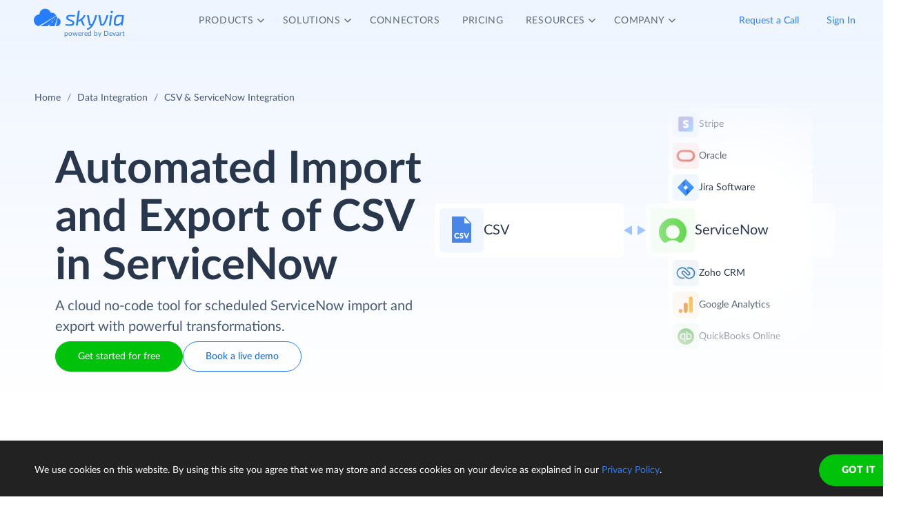

--- FILE ---
content_type: text/html; charset=utf-8
request_url: https://skyvia.com/data-integration/servicenow-csv-file-import-and-export
body_size: 14767
content:
<!DOCTYPE html>
<!--[if IE 8]> <html lang="en" class="ie8 no-js"> <![endif]-->
<!--[if IE 9]> <html lang="en" class="ie9 no-js"> <![endif]-->
<!--[if !IE]><!-->
<html lang="en">
<!--<![endif]-->
<!-- BEGIN HEAD -->
<head>
    <meta charset="utf-8" />
    <title>ServiceNow CSV/Excel Import &amp; Export Automatically - Skyvia</title>
    <meta content="Skyvia" name="author" />

    

    <link rel="canonical" href="https://skyvia.com/data-integration/servicenow-csv-file-import-and-export" />

        <meta content="No-code cloud tool to automate CSV(Excel) data import &amp; export to/from ServiceNow by schedule. Support for FTP/SFTP and file storages." name="description" />


    <!-- Open Graph / Facebook -->
    <meta property="og:type" content="website">
    <meta property="og:title" content="ServiceNow CSV/Excel Import &amp; Export Automatically - Skyvia">
    <meta property="og:description" content="No-code cloud tool to automate CSV(Excel) data import &amp; export to/from ServiceNow by schedule. Support for FTP/SFTP and file storages.">
    <meta property="og:image" content="https://skyvia.com/assets/img/meta-img/meta-image.png">
    <!-- Twitter -->
    <meta property="twitter:card" content="summary_large_image">
    <meta property="twitter:title" content="ServiceNow CSV/Excel Import &amp; Export Automatically - Skyvia">
    <meta property="twitter:description" content="No-code cloud tool to automate CSV(Excel) data import &amp; export to/from ServiceNow by schedule. Support for FTP/SFTP and file storages.">
    <meta property="twitter:image" content="/assets/img/meta-img/meta-image.png">


    <link rel="apple-touch-icon" sizes="180x180" href="/assets/img/favicon/apple-touch-icon.png?v=E65xd3AgGW">
    <link rel="icon" type="image/png" sizes="32x32" href="/assets/img/favicon/favicon-32x32.png?v=E65xd3AgGW">
    <link rel="icon" type="image/png" sizes="16x16" href="/assets/img/favicon/favicon-16x16.png?v=E65xd3AgGW">
    
    
    <link rel="mask-icon" href="/assets/img/favicon/safari-pinned-tab.svg?v=E65xd3AgGW" color="#277dff">
    <link rel="shortcut icon" href="/favicon.ico?v=E65xd3AgGW">
    <meta http-equiv="x-ua-compatible" content="ie=edge">
    <meta name="apple-mobile-web-app-title" content="Skyvia">
    <meta name="application-name" content="Skyvia">
    <meta name="msapplication-TileColor" content="#ffffff">
    <meta name="msapplication-config" content="/assets/img/favicon/browserconfig.xml?v=E65xd3AgGW">
    <meta name="theme-color" content="#ffffff">
    <meta name="viewport" content="width=device-width, initial-scale=1, shrink-to-fit=no">
    <link rel="stylesheet" href="/assets/css/main.min.css">

    <script type="application/ld+json">
    {
        "@context": "http://schema.org",
        "@type": "Organization",
        "name": "Skyvia",
        "legalName" : "Skyvia",
        "url": "https://skyvia.com",
        "logo": "https://skyvia.com/assets/img/meta-img/meta-image.png",
        "foundingDate": "2014",
        "address": {
            "@type": "PostalAddress",
            "streetAddress": "2230/4 Na Žertvách St.",
            "addressLocality": "Prague",
            "addressRegion": "PR",
            "postalCode": "18000",
            "addressCountry": "Czech Republic"
        },
        "contactPoint": {
            "@type": "ContactPoint",
            "contactType": "customer support",
            "email": "support@skyvia.com"
        },
        "sameAs":[
            "https://www.facebook.com/pages/Skyvia/793874847316814",
            "https://twitter.com/SkyviaService",
            "https://www.linkedin.com/company/skyvia",
            "https://www.youtube.com/channel/UCKyolgdX5CmgZyrreqQ-umA",
            "https://www.capterra.com/p/146167/Skyvia/",
            "https://www.g2.com/products/skyvia/reviews",
            "https://www.gartner.com/reviews/market/data-integration-tools/vendor/devart/product/skyvia",
            "https://www.crunchbase.com/organization/skyvia/org_similarity_overview"
        ]
    },
    {
        "@context": "https://schema.org",
        "@type": "BreadcrumbList",
        "itemListElement": [
            {"@type":"ListItem","position":1,"name":"Home","item":"https://skyvia.com"}, 
            {"@type":"ListItem","position":2,"name":"Home","item":"https://skyvia.com/"}
        ]
    }
    </script>

    <!-- Google Tag Manager -->
        <script type="cb87dcf49f2be64e03b95d44-text/javascript">
(function(w,d,s,l,i){w[l]=w[l]||[];w[l].push({'gtm.start':
new Date().getTime(),event:'gtm.js'});var f=d.getElementsByTagName(s)[0],
j=d.createElement(s),dl=l!='dataLayer'?'&l='+l:'';j.async=true;j.src=
'https://www.googletagmanager.com/gtm.js?id='+i+dl;f.parentNode.insertBefore(j,f);
})(window, document, 'script', 'dataLayer', 'GTM-K2QMSPZ');</script>
    <!-- End Google Tag Manager -->

     


    

    

    

</head>
<!-- END HEAD -->
<!-- BEGIN BODY -->
<body class="async-hide">

        <noscript>
            <iframe src="https://www.googletagmanager.com/ns.html?id=GTM-K2QMSPZ"
                    height="0" width="0" style="display:none;visibility:hidden"></iframe>
        </noscript>




    <header class="header header--">
      <nav class="nav-wrapper" role="navigation">
        <div class="container">
          <div class="row nav-row">
            <div class="col-auto logo-wrapper"><a class="logo-header" href="/">
                <svg class="icon icon-logo ">
                  <use xlink:href="/assets/img/sprite.svg#logo"></use>
                </svg></a><span class="icon-description">powered by Devart</span></div>
            <ul class="main-menu nav navbar-nav">
              <li class="main-menu__item dropdown has-hover-cone">
                <div class="main-menu__link">Products
                  <svg class="icon icon-dropdown-down ">
                    <use xlink:href="/assets/img/sprite.svg#dropdown-down"></use>
                  </svg>
                </div>
                <div class="dropdown-menu products">
                  <div class="d-none d-lg-block">
                    <div class="header-title">Platform</div>
                    <p>Integrate, back up, access, and manage your cloud data with our all-in-one cloud service</p><a class="learn" href="/platform">Overview</a>
                  </div>
                  <div class="d-lg-none"><a href="/platform">
                      <div class="header-title">Platform</div>
                      <p>Integrate, back up, access, and manage your cloud data with our all-in-one cloud service</p></a></div>
                  <div class="row products-row">
                    <div class="products-row-general col-12 col-lg-8">
                      <div class="row">
                        <div class="col-12 col-lg-6"><a href="/data-integration">
                            <div class="header-group-title">Data Integration</div>
                            <p class="desc">Integrate your data quickly and easily with no coding</p></a></div>
                        <div class="col-12 col-lg-6"><a href="/automation">
                            <div class="header-group-title">Automation</div>
                            <p class="desc">Automate business processes and data flows between cloud apps and databases</p></a></div>
                      </div>
                      <div class="row">
                        <div class="col-12 col-lg-6"><a href="/connect">
                            <div class="header-group-title">Connect</div>
                            <p class="desc">Connect various data sources with different data-related applications</p></a></div>
                        <div class="col-12 col-lg-6"><a href="/query">
                            <div class="header-group-title">Query</div>
                            <p class="desc">Query your data from web browser via visual query builder or SQL</p></a></div>
                      </div>
                      <div class="row">
                        <div class="col-12 col-lg-6"><a href="/backup">
                            <div class="header-group-title">Backup</div>
                            <p class="desc mb-lg-0">Keep your data safe with automatic daily and anytime manual backups</p></a></div>
                      </div>
                    </div>
                    <div class="col-12 col-lg-4">
                      <div class="header-accent-products"><a href="/looker-studio-connector">
                          <div class="header-group-title">Looker Studio connector</div>
                          <p class="desc">Connect to any cloud source or database directly from Looker Studio.</p></a></div>
                    </div>
                  </div>
                </div>
              </li>
              <li class="main-menu__item dropdown has-hover-cone">
                <div class="main-menu__link">Solutions
                  <svg class="icon icon-dropdown-down ">
                    <use xlink:href="/assets/img/sprite.svg#dropdown-down"></use>
                  </svg>
                </div>
                <div class="dropdown-menu solutions">
                  <div class="row products-row">
                    <div class="col-lg-4 d-none d-lg-block">
                      <div class="header-title">Solutions</div>
                      <p>Data integration, data access, cloud to cloud backup and management.</p><a class="learn" href="/solutions">Overview</a>
                    </div>
                    <div class="col-12 col-lg-8">
                      <div class="row">
                        <div class="col-lg-4 col-12">
                          <div class="header-group-title">By use case</div><a href="/data-integration/import">Data Import</a><a href="/data-integration/export">Data Export</a><a href="/data-integration/synchronization">Data Synchronization</a><a href="/data-integration/replication">Data Replication</a><a href="/data-analysis">Data Analysis</a><a href="/on-premise-data-integration">On-premise Data Integration</a>
                        </div>
                        <div class="col-lg-4 col-12">
                          <div class="header-group-title">By Protocol</div><a href="/sql-for-cloud-apps">SQL</a><a href="/connect/odbc-driver">ODBC</a><a href="/solutions/odata-solutions">OData</a><a href="/connect/ado-net-provider">ADO.NET</a><a href="/connect/mcp-endpoint">MCP</a>
                        </div>
                        <div class="col-lg-4 col-12">
                          <div class="header-group-title">By app</div><a href="/solutions/salesforce-solutions">Salesforce</a><a href="/connect/google-data-studio">Looker Studio</a><a href="/google-sheets-addon">Google Sheets</a><a href="/excel-add-in">Excel</a>
                        </div>
                      </div>
                    </div>
                  </div>
                </div>
              </li>
              <li class="main-menu__item main-menu-submenu__item"><a class="main-menu__link" href="/connectors">Connectors</a></li>
              <li class="main-menu__item main-menu-submenu__item"><a class="main-menu__link" href="/pricing">Pricing</a></li>
              <li class="main-menu__item dropdown">
                <div class="main-menu__link">Resources
                  <svg class="icon icon-dropdown-down ">
                    <use xlink:href="/assets/img/sprite.svg#dropdown-down"></use>
                  </svg>
                </div>
                <ul class="dropdown-menu resources">
                  <li><a href="https://blog.skyvia.com/">Blog</a></li>
                  <li><a href="/case-studies">Case Studies</a></li>
                  <li><a href="/webinars">Webinars</a></li>
                  <li><a href="/whitepapers">Whitepapers</a></li>
                  <li><a href="/gallery">Gallery</a></li>
                  <li><a href="/etl-tools-comparison/#Skyvia">Compare ETL Tools</a></li>
                  <li><a href="/learn">Learn</a></li>
                  <li><a href="/support">Support Center</a></li>
                  <li><a href="https://docs.skyvia.com/">Documentation</a></li>
                </ul>
              </li>
              <li class="main-menu__item dropdown">
                <div class="main-menu__link">Company
                  <svg class="icon icon-dropdown-down ">
                    <use xlink:href="/assets/img/sprite.svg#dropdown-down"></use>
                  </svg>
                </div>
                <ul class="dropdown-menu company">
                  <li><a href="/company">About&nbsp;Us</a></li>
                  <li><a href="/company/contacts">Contacts</a></li>
                  <li><a href="/partners">Partners</a></li>
                </ul>
              </li>
            </ul>
            <div class="col-auto hamburger-wrapper">
              <button class="hamburger hamburger--spin" type="button" aria-label="Menu" aria-controls="navigation"><span class="hamburger-box"><span class="hamburger-inner"></span></span></button>
            </div>
            <div class="col-auto signup-wrapper"><a class="btn btn-default header__call" href="/schedule-demo">Request a Call</a><a class="btn btn-default header__call" href="https://app.skyvia.com/login">Sign In</a><a class="btn btn-outline-primary header__signin" href="https://app.skyvia.com/registers/#/welcome?type=csv-integration">Sign Up</a></div>
          </div>
        </div>
      </nav>
    </header>
  

    <!-- BEGIN PAGE CONTAINER -->
    <div class="page-container">
        










<div class="breadcrumbs breadcrumbs--">
    <div class="container">
            <ul class="breadcrumb">
                <li><a href="/">Home</a></li>
                        <li><a href="/data-integration">Data Integration</a></li>
                <li class="active">CSV &amp; ServiceNow Integration</li>
            </ul>
    </div>
</div>

<script type="application/ld+json">
    {
    "@context": "https://schema.org",
    "@type": "BreadcrumbList",
    
    "itemListElement": [{"@type":"ListItem","position":1,"name":"Home","item":"https://skyvia.com"},{"@type":"ListItem","position":2,"name":"Data Integration","item":"https://skyvia.com/data-integration"},{"@type":"ListItem","position":3,"name":"CSV & ServiceNow Integration","item":"https://skyvia.com/data-integration/servicenow-csv-file-import-and-export"}]
    }
</script>

<div>
	


    <script type="application/ld+json">
      {
        "@context": "https://schema.org",
        "@type": "FAQPage",
        "mainEntity": [
          {
            "@type": "Question",
            "name": "How do i export data from ServiceNow to csv on Skyvia?",
            "acceptedAnswer": {
              "@type": "Answer",
              "text": "First, you create a connection to ServiceNow. Then you select the ServiceNow object and the fields you want to export, optionally apply filters. Finally, schedule the integration or run it manually."
            }
          },
          {
            "@type": "Question",
            "name": "How do i import csv data to ServiceNow?",
            "acceptedAnswer": {
              "@type": "Answer",
              "text": "First, you create a connection to ServiceNow. Then you upload the CSV file, choose the ServiceNow object you want to import the data into and select operation to apply. Then you map the columns and schedule the integration or run it manually." 
            }
          },
          {
            "@type": "Question",
            "name": "Can i integrate more than two data sources?",
            "acceptedAnswer": {
              "@type": "Answer",
              "text": "Skyvia offers data pipeline designer tools like Data Flow and Control Flow, enabling you to integrate more than two data sources simultaneously. Skyvia supports over 200 connectors."
            }
          },
          {
            "@type": "Question",
            "name": "What other features does Skyvia offer?",
            "acceptedAnswer": {
              "@type": "Answer",
              "text": "Skyvia, has a suite of data-related products: Data Integration - cloud data integration service, Query - online SQL client with visual query builder, Connect - API Server as a Service to create OData and SQL endpoints, Backup - cloud backup service for cloud apps."
            }
          },
          {
            "@type": "Question",
            "name": "Do you have a free plan?",
            "acceptedAnswer": {
              "@type": "Answer",
              "text": "Skyvia offers a free pricing plan that includes basic features for all its products. Free Data Integration plan allows you to import and export up to 10,000 records per month."
            }
          }
        ]
      }
    </script>
    <section class="storage integrate-storage-promo promo-banner">
      <div class="container">
        <div class="background"></div>
        <div class="integrate-row">
          <div class="col-left">
            <h1>Automated Import and Export of CSV in ServiceNow</h1>
            <div class="description">A cloud no-code tool for scheduled ServiceNow import and export with powerful transformations.</div>
            <div class="buttons"><a class="btn btn-success" href="https://app.skyvia.com/registers/#/welcome?type=csv-integration">Get started for free</a><a class="btn btn-outline-primary" href="/schedule-demo">Book a live demo</a></div>
          </div>
          <div class="col-right">
            <div class="tiles-container left">
              <div class="tile">
                <div class="image-wrapper" aria-color="aria-color" aria-color-selector="background-color" aria-color-source="csv" aria-color-opacity="12"><img src="/assets/img/connectors.svg#csv" loading="lazy" alt="csv"/></div>
                <div class="tile-text fit-text-1">CSV</div>
              </div>
            </div>
            <div class="tiles-container center"><img src="/assets/img/connector-file-storage/di-icon-left-right.svg" loading="lazy" alt="icon-left-right"/></div>
            <div class="tiles-container right">
              <div class="tile small">
                <div class="image-wrapper" aria-color="aria-color" aria-color-selector="background-color" aria-color-source="stripe" aria-color-opacity="12"><img src="/assets/img/connectors.svg#stripe" loading="lazy" alt="stripe"/></div>
                <div class="tile-text">Stripe</div>
              </div>
              <div class="tile small">
                <div class="image-wrapper" aria-color="aria-color" aria-color-selector="background-color" aria-color-source="oracle" aria-color-opacity="12"><img src="/assets/img/connectors.svg#oracle" loading="lazy" alt="amazon"/></div>
                <div class="tile-text">Oracle</div>
              </div>
              <div class="tile small">
                <div class="image-wrapper" aria-color="aria-color" aria-color-selector="background-color" aria-color-source="jira-software" aria-color-opacity="12"><img src="/assets/img/connectors.svg#jira-software" loading="lazy" alt="jira-software"/></div>
                <div class="tile-text">Jira Software</div>
              </div>
              <div class="tile shift"><a href="/connectors/servicenow">
                  <div class="image-wrapper" aria-color="aria-color" aria-color-selector="background-color" aria-color-source="servicenow" aria-color-opacity="12"><img src="/assets/img/connectors.svg#servicenow" loading="lazy" alt="ServiceNow"/></div>
                  <div class="tile-text fit-text-2">ServiceNow</div></a></div>
              <div class="tile small">
                <div class="image-wrapper" aria-color="aria-color" aria-color-selector="background-color" aria-color-source="zoho-crm" aria-color-opacity="12"><img src="/assets/img/connectors.svg#zoho-crm" loading="lazy" alt="Zoho CRM"/></div>
                <div class="tile-text">Zoho CRM</div>
              </div>
              <div class="tile small">
                <div class="image-wrapper" aria-color="aria-color" aria-color-selector="background-color" aria-color-source="google-analytics" aria-color-opacity="12"><img src="/assets/img/connectors.svg#google-analytics" loading="lazy" alt="google-analytics"/></div>
                <div class="tile-text">Google Analytics</div>
              </div>
              <div class="tile small">
                <div class="image-wrapper" aria-color="aria-color" aria-color-selector="background-color" aria-color-source="quickbooks" aria-color-opacity="12"><img src="/assets/img/connectors.svg#quickbooks" loading="lazy" alt="QuickBooks Online"/></div>
                <div class="tile-text">QuickBooks Online</div>
              </div>
            </div>
          </div>
        </div>
        <div class="trusted-partners">
          <div class="trusted-partners-title"> Trusted by partners and customers</div>
          <div class="trusted-partners-list d-flex flex-wrap flex-lg-nowrap justify-content-around">
            <div class="trusted-row">
              <div class="trusted-partners-item"><img src="/assets/img/connector-file-storage/logo/panasonic.svg" alt="panasonic" loading="lazy"/></div>
              <div class="trusted-partners-item"><img src="/assets/img/connector-file-storage/logo/ge.svg" alt="ge" loading="lazy"/></div>
              <div class="trusted-partners-item"><img src="/assets/img/connector-file-storage/logo/hyundai.svg" alt="hyundai" loading="lazy"/></div>
              <div class="trusted-partners-item"><img src="/assets/img/connector-file-storage/logo/telenor.svg" alt="telenor" loading="lazy"/></div>
              <div class="trusted-partners-item globaldata"><img src="/assets/img/connector-file-storage/logo/globaldata.svg" alt="globaldata" loading="lazy"/></div>
            </div>
            <div class="trusted-row">
              <div class="trusted-partners-item bca"><img src="/assets/img/connector-file-storage/logo/bca.svg" alt="bca" loading="lazy"/></div>
              <div class="trusted-partners-item"><img src="/assets/img/connector-file-storage/logo/medecins.svg" alt="medecins" loading="lazy"/></div>
              <div class="trusted-partners-item"><img src="/assets/img/connector-file-storage/logo/plum.svg" alt="plum" loading="lazy"/></div>
              <div class="trusted-partners-item"><img src="/assets/img/connector-file-storage/logo/horizons.svg" alt="horizons" loading="lazy"/></div>
              <div class="trusted-partners-item"><img src="/assets/img/connector-file-storage/logo/stesso.svg" alt="stesso" loading="lazy"/></div>
            </div>
          </div>
        </div>
      </div>
    </section>
    <script type="cb87dcf49f2be64e03b95d44-text/javascript">
      document.addEventListener("DOMContentLoaded", function (event) {
          const textEl1 = document.querySelector('.fit-text-1');
          const textLength1 = textEl1.textContent.length;
          let fontSize1 = 20;
          if (textLength1 > 17) {
              fontSize1 = 18;
          }
          textEl1.style.fontSize = fontSize1 + 'px';
      
          const textEl2 = document.querySelector('.fit-text-2');
          const textLength2 = textEl2.textContent.length;
          let fontSize2 = 20;
          if (textLength2 > 17) {
              fontSize2 = 18;
          }
          textEl2.style.fontSize = fontSize2 + 'px';
      });
    </script>
    <section class="storage settings">
      <div class="container">
        <div class="row-wrapper left">
          <div class="row-icon">
            <div class="icon"></div><span>Setting Up Process</span>
          </div>
          <div class="row-title">
            <h2><span>Salesforce and CSV data loading </span><span class="blue-title">in 3 steps</span></h2>
          </div>
        </div>
        <div class="slider-wrapper">
          <div class="tabs">
            <ul id="accordion">
              <li>
                <div class="main-wrapper">
                  <div class="progress-container">
                    <div class="progress-bar"></div>
                  </div>
                  <div class="content-wrapper"><a class="navigate active" href="#tabs-1">
                      <div class="tag"><span class="title">Step 1. Create connection</span></div></a>
                    <div class="addon fadein">
                      <p>Create a connection to ServiceNow and upload a CSV file from your local computer. To upload a file from the file storage, create a connection to your storage and specify the path to the file. <a href="https://app.skyvia.com/register">Sign up</a> for free if you don't have a Skyvia account yet.</p>
                    </div>
                  </div>
                </div>
                <div class="browser">
                  <div class="tab" id="tabs-1">
                    <object type="image/svg+xml" data="/assets/img/connector-file-storage/template-connector-file-storage_01-01.svg"></object>
                  </div>
                </div>
              </li>
              <li>
                <div class="main-wrapper">
                  <div class="progress-container">
                    <div class="progress-bar"></div>
                  </div>
                  <div class="content-wrapper"><a class="navigate" href="#tabs-2">
                      <div class="tag"><span class="title">Step 2. Select Integration type</span></div></a>
                    <div class="addon">Use Import to extract data from CSV files on your PC or file storage, transform and load it into ServiceNow. Use Export to export data from ServiceNow into CSV files and optionally upload them to file storages. For advanced integration scenarios choose Data Flow and Control Flow.</div>
                  </div>
                </div>
                <div class="browser">
                  <div class="tab" id="tabs-2">
                    <object type="image/svg+xml" data="/assets/img/connector-file-storage/template-connector-file-storage_01-02.svg"></object>
                  </div>
                </div>
              </li>
              <li>
                <div class="main-wrapper">
                  <div class="progress-container">
                    <div class="progress-bar"></div>
                  </div>
                  <div class="content-wrapper"><a class="navigate" href="#tabs-3">
                      <div class="tag"><span class="title">Step 3. Set Up and Run Integration</span></div></a>
                    <div class="addon">Configure integration settings using intuitive wizards and designers with no coding. You can run the integration manually or schedule it to recur at specific intervals, as frequently as once per minute.</div>
                  </div>
                </div>
                <div class="browser">
                  <div class="tab" id="tabs-3">
                    <object type="image/svg+xml" data="/assets/img/connector-file-storage/template-connector-file-storage_01-03.svg"></object>
                  </div>
                </div>
              </li>
              <li>
                <div class="main-wrapper">
                  <div class="progress-container">
                    <div class="progress-bar"></div>
                  </div>
                  <div class="content-wrapper"><a class="navigate" href="#tabs-4">
                      <div class="tag"><span class="title">And Monitor the progress</span></div></a>
                    <div class="addon">With Skyvia you can monitor your integration runs, review per-record logs, and receive email notifications in case of errors.</div>
                  </div>
                </div>
                <div class="browser">
                  <div class="tab" id="tabs-4">
                    <object type="image/svg+xml" data="/assets/img/connector-file-storage/template-connector-file-storage_01-04.svg"></object>
                  </div>
                </div>
              </li>
            </ul>
          </div>
        </div>
      </div>
    </section>
    <script type="cb87dcf49f2be64e03b95d44-text/javascript">
      document.addEventListener("DOMContentLoaded", function (event) {
          // Tabs
          const tabs = document.querySelectorAll('.browser > div[id^="tabs-"]');
          const accordionItems = document.querySelectorAll('#accordion li');
          const accordionLinks = document.querySelectorAll('#accordion li .navigate');
          const addons = document.querySelectorAll('#accordion li .addon');
          const progressBars = document.querySelectorAll('.progress-bar');
          const progressContainers = document.querySelectorAll('.progress-container');
      
          let currentIndex = 0;
          const switchTime = 8000;
          let slideTimer;
      
          //progress bar******************
          function resetProgressBars() {
              progressBars.forEach(bar => {
                  bar.style.height = '0';
                  bar.offsetHeight;
              });
          }
      
          function startProgress(index) {
              resetProgressBars();
              const activeBar = progressBars[index];
              activeBar.classList.add('active');
              progressBars[index].style.height = '100%';
          }
      
          function activateSlide(index) {
              // Remove the active class from all buttons
              accordionLinks.forEach(l => l.classList.remove('active'));
              addons.forEach(addon => addon.classList.remove('fadein'));
              accordionItems.forEach(addon => addon.classList.remove('open'));
              progressContainers.forEach(l => l.classList.remove('active'));
      
              accordionLinks[index].classList.add('active');
              addons[index].classList.add('fadein');
              accordionItems[index].classList.add('open');
              progressContainers[index].classList.add('active');
      
              // Show the corresponding tab
              const href = accordionLinks[index].getAttribute('href');
              tabs.forEach(tab => {
                  if ('#' + tab.id === href) {
                      tab.style.zIndex = '1';
                      tab.style.opacity = '1';
                      tab.style.transition = 'opacity 0.3s ease';
                  } else {
                      tab.style.zIndex = '0';
                      tab.style.opacity = '0';
                  }
              });
              startProgress(index);
          }
      
          function nextSlide() {
              currentIndex = (currentIndex + 1) % accordionLinks.length;
              activateSlide(currentIndex);
          }
      
          function resetSlideTimer() {
              if (slideTimer) {
                  clearInterval(slideTimer);
              }
              slideTimer = setInterval(nextSlide, switchTime);
          }
      
          activateSlide(currentIndex);
          resetSlideTimer();
      
          //slider logic****************
          accordionLinks.forEach((link, index) => {
              link.addEventListener('click', function (e) {
                  e.preventDefault();
                  currentIndex = index;
                  activateSlide(index)
                  resetSlideTimer();
              });
          });
      });
    </script>
    <section class="storage storage-solutions">
      <div class="container">
        <div class="content-row">
          <div class="content-col">
            <div class="row-wrapper left">
              <div class="row-icon">
                <div class="icon"></div><span>Skyvia Solutions</span>
              </div>
              <div class="row-title">
                <h2><span class="blue-title">Import CSV</span><span> to ServiceNow</span></h2>
              </div>
            </div>
            <div class="description">
              <p>Import a CSV file to ServiceNow with no coding. Skyvia imports data in minutes.  Upload your data from a local computer or an external file storage such as Dropbox, Box, Google Drive, Amazon S3, Azure, or FTP/SFTP server. There is no need to prepare or modify a CSV file beforehand, as Skyvia enables you to configure CSV options and set up mapping while creating your integration. To run your import automatically, set up a schedule and receive notifications in case of any errors. </p>
            </div>
            <div class="buttons"><a class="btn btn-success" href="https://app.skyvia.com/registers/#/welcome?type=csv-integration">Get started for free</a><a class="btn btn-link" href="/data-integration/import">Read more</a></div>
          </div>
          <div class="image">
            <object type="image/svg+xml" data="/assets/img/connector-file-storage/template-connector-file-storage_02.svg"></object>
            <svg style="max-width:664px;" xmlns="http://www.w3.org/2000/svg" viewBox="0 0 664 394" fill="none">
              <image href="/assets/img/connectors.svg#servicenow" width="24" height="24" x="436" y="95" alt="Import CSV to ServiceNow"></image>
            </svg>
          </div>
        </div>
        <div class="info-row">
          <div class="item">
            <div class="title">Multi-format CSV Support </div>
            <div class="description">Import CSV files created in Excel or other tools with ease, regardless of the separators, encodings, row delimiters, or locales used. </div>
          </div>
          <div class="item">
            <div class="title">Data Transformations  </div>
            <div class="description">Use expression, constant and lookup mappings, alongside the data splitting and other options to perform data transformations when the CSV file and target ServiceNow object have different structures.</div>
          </div>
          <div class="item">
            <div class="title">Data Relations </div>
            <div class="description">Automatically build relations in ServiceNow when importing CSV files by only specifying the foreign key relations between them.</div>
          </div>
          <div class="item">
            <div class="title">Binary Data Import</div>
            <div class="description">Attach binary data from ZIP archives to your CSV files and enable the transfer of images, PDFs, and other attachments to ServiceNow. </div>
          </div>
          <div class="item">
            <div class="title">DML Operations</div>
            <div class="description">Use any Data Manipulation Language (DML) operation for ServiceNow: INSERT, UPDATE, DELETE, and UPSERT.</div>
          </div>
        </div>
      </div>
      <div class="container second">
        <div class="content-row">
          <div class="image">
            <object type="image/svg+xml" alt="Export ServiceNow data to CSV" data="/assets/img/connector-file-storage/template-connector-file-storage_03.svg"></object>
          </div>
          <div class="content-col">
            <div class="row-wrapper left">
              <div class="row-icon">
                <div class="icon"></div><span>Skyvia Solutions</span>
              </div>
              <div class="row-title">
                <h2><span class="blue-title">Export</span><span> ServiceNow Data to CSV</span></h2>
              </div>
            </div>
            <div class="description">
              <p>Load data from ServiceNow to CSV files with no code. Export data automatically on a schedule. Store exported files locally or upload them to external file storages like Dropbox, Box, Google Drive, Amazon S3, Azure, or FTP/SFTP server. Export runs in a cloud automatically on a schedule. You will get notifications in case of any error. </p>
            </div>
            <div class="buttons"><a class="btn btn-success" href="https://app.skyvia.com/registers/#/welcome?type=csv-integration">Get started for free</a><a class="btn btn-link" href="/data-integration/export">Read more</a></div>
          </div>
        </div>
        <div class="info-row">
          <div class="item">
            <div class="title">Extended CSV Export Options</div>
            <div class="description">Specify fields and apply filters to export only the necessary ServiceNow data. Rename columns, set the record order and compress the result file to ZIP or GZIP archives if needed. </div>
          </div>
          <div class="item">
            <div class="title">SQL Support </div>
            <div class="description">Use advanced SQL options to apply complex conditions, combine data from multiple tables, or customize the exported dataset. </div>
          </div>
          <div class="item">
            <div class="title">Related Data Export</div>
            <div class="description">Export data from the chosen ServiceNow object alongside its related objects in a single operation. </div>
          </div>
        </div>
      </div>
    </section>
    <section class="storage storage-connectors">
      <div class="container">
        <div class="row-wrapper">
          <div class="row-icon">
            <div class="icon"></div><span>Skyvia Connectors</span>
          </div>
          <div class="row-title">
            <h2><span class="blue-title ml-1">200+</span><span> Ready-to-Use Connectors</span></h2>
          </div>
          <div class="row-subtitle">Set up seamless data sync across cloud apps, file storages, databases, and data warehouses.</div>
        </div>
        <div class="connectors-wrapper">
          <div class="connectors-row slide" id="slide1"><a class="radius-top-left" href="/data-integration/integrate-servicenow-hubspot" target="_blank">
              <div class="connection-icon hubspot"></div></a><a href="/data-integration/integrate-servicenow-mailchimp" target="_blank">
              <div class="connection-icon mailchimp"></div></a>
            <div class="empty-tile"></div>
            <div class="empty-tile hidden-sm"></div><a class="radius-top-right radius-show-to-sm" href="/data-integration/integrate-servicenow-salesforce" target="_blank">
              <div class="connection-icon salesforce"></div></a><a class="radius-top-right radius-show-between-xl-md" href="/data-integration/integrate-servicenow-zendesk" target="_blank">
              <div class="connection-icon zendesk"></div></a>
            <div class="empty-tile"></div><a href="/data-integration/integrate-servicenow-excel" target="_blank">
              <div class="connection-icon excel"></div></a><a href="/data-integration/integrate-servicenow-jira-software" target="_blank">
              <div class="connection-icon jira-software"></div></a>
            <div class="empty-tile radius-top-right radius-show-from-lg"></div>
            <div class="empty-tile radius-bottom-left radius-show-from-lg hidden-lg"></div>
            <div class="empty-tile hidden-sm"></div><a href="/data-integration/integrate-servicenow-sql-server" target="_blank">
              <div class="connection-icon sql-server"></div></a>
            <div class="empty-tile show-sm"></div><a class="radius-bottom-left radius-show-between-xl-md" href="/data-integration/integrate-servicenow-google-bigquery" target="_blank">
              <div class="connection-icon google-bigquery"></div></a><a class="radius-bottom-left radius-show-to-sm" href="/data-integration/integrate-servicenow-shopify" target="_blank">
              <div class="connection-icon shopify"></div></a>
            <div class="empty-tile"></div><a href="/data-integration/integrate-servicenow-snowflake" target="_blank">
              <div class="connection-icon snowflake"></div></a><a class="hidden-sm" href="/data-integration/integrate-servicenow-google-adwords" target="_blank">
              <div class="connection-icon google-adwords"></div></a>
            <div class="empty-tile hidden-lg"></div><a class="radius-bottom-right" href="/data-integration/integrate-servicenow-quickbooks" target="_blank">
              <div class="connection-icon quickbooks"></div></a>
          </div>
          <div class="link"><a class="btn btn-link" href="/connectors">See All Connectors</a></div>
        </div>
      </div>
    </section>
    <section class="storage storage-solutions part2">
      <div class="container">
        <div class="content-row">
          <div class="content-col">
            <div class="row-wrapper left">
              <div class="row-icon">
                <div class="icon"></div><span>Skyvia Solutions</span>
              </div>
              <div class="row-title">
                <h2><span>Advanced </span><span class="blue-title">Data Integration</span></h2>
              </div>
            </div>
            <div class="description">
              <p>CSV import and export is one of the capabilities of Skyvia <a href="/data-integration">Data Integration</a>. Skyvia integrates data between 200+ cloud apps and databases, supporting ETL, Reverse ETL, one-way and bi-directional sync, data migration, and more.</p>
              <p>For advanced scenarios, Skyvia <a href="https://docs.skyvia.com/data-integration/data-flow/">Data Flow</a> allows you to design of a complex ETL pipelines in a visual builder, combining data from multiple sources and loading it into various destinations.</p>
              <p>The <a href="https://docs.skyvia.com/data-integration/control-flow/">Control Flow</a> pipeline designer enables orchestration, custom integration logic, sequential runs, and automated error handling.</p>
            </div>
            <div class="buttons"><a class="btn btn-success" href="https://app.skyvia.com/registers/#/welcome?type=csv-integration">Get started for free</a><a class="btn btn-link" href="/data-integration">Read more</a></div>
          </div>
          <div class="image second-img">
            <object type="image/svg+xml" data="/assets/img/connector-file-storage/template-connector-file-storage_04.svg"></object>
            <svg style="max-width:664px;" xmlns="http://www.w3.org/2000/svg" viewBox="0 0 664 410" fill="none">
              <image href="/assets/img/connectors.svg#servicenow" width="38" height="38" x="245" y="117"></image>
              <path d="M273 156c5.523 0 10-4.477 10-10s-4.477-10-10-10-10 4.477-10 10 4.477 10 10 10" fill="#fff"></path>
              <circle cx="273" cy="146" r="7" stroke="#364762" stroke-width="2" stroke-linecap="round" stroke-linejoin="round"></circle>
              <path d="m269.5 146 3.5 3.5m0 0 3.5-3.5m-3.5 3.5v-7" stroke="#277DFF" stroke-width="2" stroke-linecap="round" stroke-linejoin="round"></path>
            </svg>
          </div>
        </div>
      </div>
    </section>
    <section class="storage data-loader mb-0">
      <div class="container">
        <div class="bg-top-center"></div>
        <div class="data-loader-row-csv">
          <div class="content-left-csv">
            <object type="image/svg+xml" data="/assets/img/connector-file-storage/comprehensive_left.svg"></object>
          </div>
          <div class="content-center">
            <div class="data-loader-button">
              <div class="button-icon"></div><span>Data Loader Use Cases</span>
            </div>
            <div class="data-loader-title">
              <h2>
                <p>Comprehensive ServiceNow <a>Data Loader</a></p>
              </h2>
            </div>
          </div>
          <div class="content-right-csv">
            <object type="image/svg+xml" data="/assets/img/connector-file-storage/comprehensive_right.svg"></object>
          </div>
        </div>
        <div class="data-loader-row">
          <div class="data-loader-tiles-wrapper">
            <div class="data-loader-tile">
              <div class="data-loader-tile-content">
                <div class="tile-title">Data Enrichment </div>
                <div class="tile-description">Automate repetitive CSV imports, exports, and sync to keep ServiceNow updated without manual effort, reducing errors and saving time.</div>
              </div>
            </div>
            <div class="data-loader-tile double-width">
              <div class="data-loader-tile-content">
                <div class="tile-title">Data Backup</div>
                <div class="tile-description">Configure automatic ServiceNow backups by loading data to file storages as CSVs. Ensure your  business data is easily retrievable in case of human errors or other failures.  </div>
              </div>
            </div>
            <div class="data-loader-tile double-width">
              <div class="data-loader-tile-content">
                <div class="tile-title">Data Sharing </div>
                <div class="tile-description">Export ServiceNow data to CSV files and automatically upload them to the external file storage to share it with vendors, partners, or stakeholders without granting direct access.   </div>
              </div>
            </div>
            <div class="data-loader-tile">
              <div class="data-loader-tile-content">
                <div class="tile-title">Data Migration </div>
                <div class="tile-description">Migrate data between systems or handle legacy data such as ERP systems which don't directly integrate with ServiceNow.  </div>
              </div>
            </div>
          </div>
        </div>
      </div>
    </section>
    <section class="storage storage-capabilities mb-0">
      <div class="container">
        <div class="row-wrapper">
          <div class="row-icon">
            <div class="icon"></div><span>Skyvia Capabilities</span>
          </div>
          <div class="row-title">
            <h2>
              <p>Why Customers <a>Choose</a> Skyvia</p>
            </h2>
          </div>
          <div class="row-subtitle">A data platform with a wide choice of tools and flexible pricing that has a solution for nearly any data integration scenario.</div><a class="btn btn-outline-primary" href="/platform"><span>View Platform Page</span></a>
        </div>
        <div class="capabilities-wrapper">
          <div class="item">
            <div class="icon">
              <div class="icon-wrapper">
                <object type="image/svg+xml" data="/assets/img/connector-file-storage/capabilities/сapabilities-icon-01.svg"></object>
              </div>
            </div>
            <div class="content">
              <div class="title">Cost efficiency</div>
              <div class="description">Skyvia offers affordable, flexible pricing for businesses of all sizes</div>
            </div>
          </div>
          <div class="item">
            <div class="icon">
              <div class="icon-wrapper">
                <object type="image/svg+xml" data="/assets/img/connector-file-storage/capabilities/сapabilities-icon-02.svg"></object>
              </div>
            </div>
            <div class="content">
              <div class="title">Ease of Use</div>
              <div class="description">Customer feedback highlights Skyvia's ease of use</div>
            </div>
          </div>
          <div class="item">
            <div class="icon">
              <div class="icon-wrapper">
                <object type="image/svg+xml" data="/assets/img/connector-file-storage/capabilities/сapabilities-icon-03.svg"></object>
              </div>
            </div>
            <div class="content">
              <div class="title">Trust</div>
              <div class="description">Skyvia is trusted by thousands of organizations worldwide</div>
            </div>
          </div>
          <div class="item">
            <div class="icon">
              <div class="icon-wrapper">
                <object type="image/svg+xml" data="/assets/img/connector-file-storage/capabilities/сapabilities-icon-04.svg"></object>
              </div>
            </div>
            <div class="content">
              <div class="title">Scalability</div>
              <div class="description">Skyvia offers no-code tools for any business scenario</div>
            </div>
          </div>
        </div>
      </div>
    </section>
    <section class="storage storage-awards mb-0">
      <div class="container">
        <div class="row-wrapper">
          <div class="row-icon">
            <div class="icon"></div><span>Awards</span>
          </div>
          <div class="row-title">
            <h2><span class="blue-title">Trusted</span><span> by Industry Leaders</span></h2>
          </div>
        </div>
        <div class="tiles-wrapper">
          <div class="tile one"></div>
          <div class="tile two"></div>
          <div class="tile three"></div>
          <div class="tile four"></div>
          <div class="tile five"></div>
          <div class="tile six"></div>
        </div>
      </div>
    </section>
    <section class="storage storage-faq mb-0">
      <div class="container">
        <div class="row-wrapper">
          <div class="row-icon">
            <div class="icon"></div><span>FAQ</span>
          </div>
          <div class="row-title">
            <h2>Frequently asked <a>Questions</a></h2>
          </div>
        </div>
        <div class="collapse-wrapper">
          <details>
            <summary>How do i export data from ServiceNow to csv?<span></span></summary>
            <div>
              <ol>
                <li>
                  <p>Log in to Skyvia and create a connection to ServiceNow. <a href="https://app.skyvia.com/register">Sign up</a> for free if you don't have an account yet.</p>
                </li>
                <li>Select the ServiceNow object and the fields you want to export.</li>
                <li>Apply filters to export only the necessary records.</li>
                <li>Schedule the integration or run it manually.</li>
                <li>Once done, check the export results.</li>
              </ol>
              <p>See more in <a href="https://docs.skyvia.com/data-integration/export/">Skyvia documentation</a>.</p>
            </div>
          </details>
          <details>
            <summary>How do i import csv data to ServiceNow?<span></span></summary>
            <div>
              <ol>
                <li>
                  <p>Log in to Skyvia and create connections to ServiceNow (and optionally file storage) from your Skyvia account. <a href="https://app.skyvia.com/register">Sign up</a> for free if you don't have an account yet.</p>
                </li>
                <li>Select the CSV file to import.</li>
                <li>Choose the ServiceNow object you want to import the data into and select one of the operations — Insert, Update, Upsert, or Delete.</li>
                <li>Map the columns using one of the available mapping type: column, constant, function, or lookup.</li>
                <li>Schedule the integration or run it manually.</li>
                <li>Once done, check the results.</li>
              </ol>
              <p>See more in <a href="https://docs.skyvia.com/data-integration/import/">Skyvia documentation</a>.</p>
            </div>
          </details>
          <details>
            <summary>Can i integrate more than two data sources?<span></span></summary>
            <div>Skyvia offers data pipeline designer tools like Data Flow and Control Flow, enabling you to integrate more than two data sources simultaneously. In addition to ServiceNow, Skyvia supports over 200 <a href="https://skyvia.com/connectors">connectors</a>.</div>
          </details>
          <details>
            <summary>What other features does Skyvia offer?<span></span></summary>
            <div>
              <p>With Skyvia, you have access to a suite of data-related products.</p>
              <ul>
                <li><a href="https://skyvia.com/data-integration">Data Integration.</a> Cloud service for data integration: ETL/ELT, Reverse ETL, data sync, and advanced data pipelines.</li>
                <li><a href="https://skyvia.com/automation">Automation.</a> A solution for automating your tasks, workflows, and processes across cloud apps and databases.</li>
                <li><a href="https://skyvia.com/query">Query.</a> Online SQL client with visual query builder to manage data from web browser.</li>
                <li><a href="https://skyvia.com/connect">Connect.</a> API Server as a Service to create OData and SQL endpoints for any data source in minutes.</li>
                <li><a href="https://skyvia.com/backup">Backup.</a> Universal backup for cloud apps with a few clicks data restore.</li>
              </ul>
            </div>
          </details>
          <details>
            <summary>Do you have a free plan?<span></span></summary>
            <div>
              <p>Skyvia offers a free pricing plan that includes basic features for all its products. Free Data Integration plan allows you to import and export up to 10,000 records per month. See detailed <a href="https://skyvia.com/pricing">pricing plans</a>.</p>
            </div>
          </details>
        </div>
      </div>
    </section>
    <div class="storage become-business">
      <section class="home cta-home mb-0">
        <div class="background-wrapper"><svg width="2960" height="1040" fill="none" xmlns="http://www.w3.org/2000/svg"><g clip-path="url(#become_business_svg__a)"><g filter="url(#become_business_svg__b)"><circle cx="840" cy="200" r="200" fill="#277DFF"/></g><g filter="url(#become_business_svg__c)"><circle cx="2076" cy="116" r="244" fill="#277DFF"/></g><path d="M2025.08-67.774a7.997 7.997 0 0 1 2.93-10.928l76.21-44c3.82-2.209 8.72-.898 10.92 2.928l44 76.21c2.21 3.827.9 8.72-2.92 10.929l-76.21 44a8 8 0 0 1-10.93-2.929z" fill="#000" fill-opacity=".2"/><g clip-path="url(#become_business_svg__d)"><path d="M2297.08 403.344a7.996 7.996 0 0 1 2.93-10.928l76.21-44c3.82-2.209 8.72-.898 10.92 2.928l44 76.21c2.21 3.827.9 8.72-2.92 10.929l-76.21 44a8 8 0 0 1-10.93-2.929z" fill="#000" fill-opacity=".2"/><image href="/assets/img/connectors.svg#oracle" width="104" height="104" x="2293.08" y="396.416" transform="rotate(-30 2293.08 396.416)"/></g><g clip-path="url(#become_business_svg__e)"><path d="M2365.08 521.124a7.997 7.997 0 0 1 2.93-10.929l76.21-44c3.82-2.209 8.72-.898 10.92 2.929l44 76.21a8 8 0 0 1-2.92 10.928l-76.21 44a8 8 0 0 1-10.93-2.928z" fill="#000" fill-opacity=".2"/><image href="/assets/img/connectors.svg#sql-server" width="104" height="104" x="2361.08" y="514.195" transform="rotate(-30 2361.08 514.195)"/></g><g clip-path="url(#become_business_svg__f)"><path d="M2315.3 706.903a7.996 7.996 0 0 1 2.93-10.928l76.21-44c3.82-2.21 8.71-.899 10.92 2.928l44 76.21a8 8 0 0 1-2.92 10.928l-76.21 44a8 8 0 0 1-10.93-2.928z" fill="#000" fill-opacity=".2"/><image href="/assets/img/connectors.svg#mariadb" width="104" height="104" x="2311.3" y="699.975" transform="rotate(-30 2311.3 699.975)"/></g><g clip-path="url(#become_business_svg__g)"><path d="M2414.86 335.344a7.996 7.996 0 0 1 2.93-10.928l76.21-44c3.82-2.209 8.72-.898 10.93 2.928l44 76.21c2.21 3.827.89 8.72-2.93 10.929l-76.21 44a8 8 0 0 1-10.93-2.929z" fill="#000" fill-opacity=".2"/><image href="/assets/img/connectors.svg#shopify" width="104" height="104" x="2410.86" y="328.416" transform="rotate(-30 2410.86 328.416)"/></g><g clip-path="url(#become_business_svg__h)"><path d="M1975.3 118.005a7.996 7.996 0 0 1 2.93-10.928l76.21-44c3.82-2.209 8.71-.898 10.92 2.928l44 76.211a8 8 0 0 1-2.92 10.928l-76.21 44a8 8 0 0 1-10.93-2.928z" fill="#000" fill-opacity=".2"/><image href="/assets/img/connectors.svg#google-drive" width="104" height="104" x="1971.3" y="111.077" transform="rotate(-30 1971.3 111.077)"/></g><g clip-path="url(#become_business_svg__i)"><path d="M2093.08 50.005a7.997 7.997 0 0 1 2.93-10.928l76.21-44c3.82-2.209 8.72-.898 10.92 2.928l44 76.21c2.21 3.827.9 8.72-2.92 10.929l-76.21 44a8 8 0 0 1-10.93-2.928z" fill="#000" fill-opacity=".2"/><image href="/assets/img/connectors.svg#googleapps" width="104" height="104" x="2089.08" y="43.077" transform="rotate(-30 2089.08 43.077)"/></g><g clip-path="url(#become_business_svg__j)"><path d="M2210.86-17.995a7.997 7.997 0 0 1 2.93-10.928l76.21-44c3.82-2.209 8.72-.898 10.93 2.928l44 76.21c2.21 3.827.89 8.72-2.93 10.929l-76.21 44a8 8 0 0 1-10.93-2.928z" fill="#000" fill-opacity=".2"/><image href="/assets/img/connectors.svg#help-scout" width="104" height="104" x="2206.86" y="-24.923" transform="rotate(-30 2206.86 -24.923)"/></g><g clip-path="url(#become_business_svg__k)"><path d="M2247.3 589.124a7.997 7.997 0 0 1 2.93-10.929l76.21-44c3.82-2.209 8.71-.898 10.92 2.929l44 76.21a8 8 0 0 1-2.92 10.928l-76.21 44a8 8 0 0 1-10.93-2.928z" fill="#000" fill-opacity=".2"/><image href="/assets/img/connectors.svg#gmail" width="104" height="104" x="2243.3" y="582.195" transform="rotate(-30 2243.3 582.195)"/></g><g clip-path="url(#become_business_svg__l)"><path d="M2179.3 471.344a7.996 7.996 0 0 1 2.93-10.928l76.21-44c3.82-2.209 8.71-.898 10.92 2.928l44 76.21c2.21 3.827.9 8.72-2.92 10.929l-76.21 44a8 8 0 0 1-10.93-2.929z" fill="#000" fill-opacity=".2"/><image href="/assets/img/connectors.svg#quickbooks" width="104" height="104" x="2175.3" y="464.416" transform="rotate(-30 2175.3 464.416)"/></g><g clip-path="url(#become_business_svg__m)"><path d="M2043.3 235.785a8 8 0 0 1 2.93-10.929l76.21-44c3.82-2.209 8.71-.898 10.92 2.929l44 76.21a8 8 0 0 1-2.92 10.928l-76.21 44a8 8 0 0 1-10.93-2.928z" fill="#000" fill-opacity=".2"/><image href="/assets/img/connectors.svg#hubspot" width="104" height="104" x="2039.3" y="228.856" transform="rotate(-30 2039.3 228.856)"/></g><g clip-path="url(#become_business_svg__n)"><path d="M2161.08 167.785a8 8 0 0 1 2.93-10.929l76.21-44c3.82-2.209 8.72-.898 10.92 2.929l44 76.21a8 8 0 0 1-2.92 10.928l-76.21 44a8 8 0 0 1-10.93-2.928z" fill="#000" fill-opacity=".2"/><image href="/assets/img/connectors.svg#iterable" width="104" height="104" x="2157.08" y="160.856" transform="rotate(-30 2157.08 160.856)"/></g><g clip-path="url(#become_business_svg__o)"><path d="M2278.86 99.785a7.997 7.997 0 0 1 2.93-10.929l76.21-44c3.82-2.209 8.72-.898 10.93 2.929l44 76.21c2.21 3.826.89 8.719-2.93 10.928l-76.21 44a8 8 0 0 1-10.93-2.928z" fill="#000" fill-opacity=".2"/><image href="/assets/img/connectors.svg#jira-service-management" width="104" height="104" x="2274.86" y="92.856" transform="rotate(-30 2274.86 92.856)"/></g><g clip-path="url(#become_business_svg__p)"><path d="M2396.63 31.785a7.997 7.997 0 0 1 2.93-10.929l76.21-44a8 8 0 0 1 10.93 2.929l44 76.21a7.997 7.997 0 0 1-2.93 10.928l-76.21 44a8 8 0 0 1-10.93-2.928z" fill="#000" fill-opacity=".2"/><image href="/assets/img/connectors.svg#jira-software" width="104" height="104" x="2392.63" y="24.856" transform="rotate(-30 2392.63 24.856)"/></g><g clip-path="url(#become_business_svg__q)"><path d="M2229.08 285.564a7.996 7.996 0 0 1 2.93-10.928l76.21-44c3.82-2.209 8.72-.898 10.92 2.928l44 76.21a8 8 0 0 1-2.92 10.928l-76.21 44a8 8 0 0 1-10.93-2.928z" fill="#000" fill-opacity=".2"/><image href="/assets/img/connectors.svg#monday" width="104" height="104" x="2225.08" y="278.636" transform="rotate(-30 2225.08 278.636)"/></g><g clip-path="url(#become_business_svg__r)"><path d="M2346.86 217.564a7.996 7.996 0 0 1 2.93-10.928l76.21-44c3.82-2.209 8.72-.898 10.93 2.928l44 76.21c2.21 3.827.89 8.719-2.93 10.928l-76.21 44a8 8 0 0 1-10.93-2.928z" fill="#000" fill-opacity=".2"/><image href="/assets/img/connectors.svg#onedrive" width="104" height="104" x="2342.86" y="210.636" transform="rotate(-30 2342.86 210.636)"/></g><g clip-path="url(#become_business_svg__s)"><path d="M1907.3.226a7.997 7.997 0 0 1 2.93-10.928l76.21-44c3.82-2.21 8.71-.898 10.92 2.928l44 76.21c2.21 3.827.9 8.72-2.92 10.929l-76.21 44a8 8 0 0 1-10.93-2.929z" fill="#000" fill-opacity=".2"/><image href="/assets/img/connectors.svg#zoho-crm" width="104" height="104" x="1903.3" y="-6.702" transform="rotate(-30 1903.3 -6.702)"/></g><g clip-path="url(#become_business_svg__t)"><path d="M2111.3 353.564a7.996 7.996 0 0 1 2.93-10.928l76.21-44c3.82-2.209 8.71-.898 10.92 2.928l44 76.21a8 8 0 0 1-2.92 10.928l-76.21 44a8 8 0 0 1-10.93-2.928z" fill="#000" fill-opacity=".2"/><image href="/assets/img/connectors.svg#mailchimp" width="104" height="104" x="2107.3" y="346.636" transform="rotate(-30 2107.3 346.636)"/></g><g clip-path="url(#become_business_svg__u)"><path d="M2464.63 149.564a7.996 7.996 0 0 1 2.93-10.928l76.21-44a8 8 0 0 1 10.93 2.928l44 76.21a7.996 7.996 0 0 1-2.93 10.928l-76.21 44a8 8 0 0 1-10.93-2.928z" fill="#000" fill-opacity=".2"/><image href="/assets/img/connectors.svg#salesforce" width="104" height="104" x="2460.63" y="142.636" transform="rotate(-30 2460.63 142.636)"/></g><g clip-path="url(#become_business_svg__v)"><path d="M478.078 119.226a8 8 0 0 1 2.928-10.928l76.211-44a8 8 0 0 1 10.928 2.928l44 76.21a8 8 0 0 1-2.928 10.928l-76.211 44a8 8 0 0 1-10.928-2.928z" fill="#000" fill-opacity=".2"/><image href="/assets/img/connectors.svg#airtable" width="104" height="104" x="474.078" y="112.298" transform="rotate(-30 474.078 112.298)"/></g><g clip-path="url(#become_business_svg__w)"><path d="M410.078 1.447a8 8 0 0 1 2.928-10.928l76.211-44a8 8 0 0 1 10.928 2.928l44 76.21a8 8 0 0 1-2.928 10.928l-76.211 44a8 8 0 0 1-10.928-2.928z" fill="#000" fill-opacity=".2"/><image href="/assets/img/connectors.svg#freshdesk" width="104" height="104" x="406.078" y="-5.481" transform="rotate(-30 406.078 -5.481)"/></g><g clip-path="url(#become_business_svg__x)"><path d="M595.859 51.226a8 8 0 0 1 2.929-10.928l76.21-44a8 8 0 0 1 10.928 2.928l44 76.21a8 8 0 0 1-2.928 10.929l-76.21 43.999a8 8 0 0 1-10.929-2.928z" fill="#000" fill-opacity=".2"/><image href="/assets/img/connectors.svg#amazon-s3" width="104" height="104" x="591.859" y="44.298" transform="rotate(-30 591.859 44.298)"/></g><path d="M527.859-66.553a8 8 0 0 1 2.929-10.928l76.21-44a8 8 0 0 1 10.928 2.928l44 76.21a8 8 0 0 1-2.928 10.928l-76.21 44a8 8 0 0 1-10.929-2.928z" fill="#000" fill-opacity=".2"/><g clip-path="url(#become_business_svg__y)"><path d="M713.633-16.774a8 8 0 0 1 2.928-10.928l76.21-44a8 8 0 0 1 10.928 2.928l44 76.21a8 8 0 0 1-2.928 10.929l-76.21 44a8 8 0 0 1-10.928-2.929z" fill="#000" fill-opacity=".2"/><image href="/assets/img/connectors.svg#asana" width="104" height="104" x="709.633" y="-23.702" transform="rotate(-30 709.633 -23.702)"/></g><g clip-path="url(#become_business_svg__z)"><path d="M428.297 305.005a8 8 0 0 1 2.928-10.928l76.21-44a8 8 0 0 1 10.929 2.928l44 76.211a8 8 0 0 1-2.929 10.928l-76.21 44a8 8 0 0 1-10.928-2.928z" fill="#000" fill-opacity=".2"/><image href="/assets/img/connectors.svg#ftp" width="104" height="104" x="424.297" y="298.077" transform="rotate(-30 424.297 298.077)"/></g><g clip-path="url(#become_business_svg__A)"><path d="M632.297 658.344a8 8 0 0 1 2.928-10.928l76.21-44a8 8 0 0 1 10.929 2.928l44 76.21a8 8 0 0 1-2.929 10.929l-76.21 44a8 8 0 0 1-10.928-2.929z" fill="#000" fill-opacity=".2"/><image href="/assets/img/connectors.svg#magento" width="104" height="104" x="628.297" y="651.416" transform="rotate(-30 628.297 651.416)"/></g><g clip-path="url(#become_business_svg__B)"><path d="M514.516 726.344a8 8 0 0 1 2.928-10.928l76.21-44a8 8 0 0 1 10.928 2.928l44 76.21a8 8 0 0 1-2.928 10.929l-76.21 44a8 8 0 0 1-10.928-2.929z" fill="#000" fill-opacity=".2"/><image href="/assets/img/connectors.svg#google-adwords" width="104" height="104" x="510.516" y="719.416" transform="rotate(-30 510.516 719.416)"/></g><g clip-path="url(#become_business_svg__C)"><path d="M546.078 237.005a8 8 0 0 1 2.928-10.928l76.211-44a8 8 0 0 1 10.928 2.928l44 76.211a8 8 0 0 1-2.928 10.928l-76.211 44a8 8 0 0 1-10.928-2.928z" fill="#000" fill-opacity=".2"/><image href="/assets/img/connectors.svg#box" width="104" height="104" x="542.078" y="230.077" transform="rotate(-30 542.078 230.077)"/></g><g clip-path="url(#become_business_svg__D)"><path d="M750.078 590.344a8 8 0 0 1 2.928-10.928l76.211-44a8 8 0 0 1 10.928 2.928l44 76.21a8 8 0 0 1-2.928 10.929l-76.211 44a8 8 0 0 1-10.928-2.929z" fill="#000" fill-opacity=".2"/><image href="/assets/img/connectors.svg#mysql" width="104" height="104" x="746.078" y="583.416" transform="rotate(-30 746.078 583.416)"/></g><g clip-path="url(#become_business_svg__E)"><path d="M663.859 169.005a8 8 0 0 1 2.929-10.928l76.21-44a8 8 0 0 1 10.928 2.928l44 76.211a8 8 0 0 1-2.928 10.928l-76.21 44a8 8 0 0 1-10.929-2.928z" fill="#000" fill-opacity=".2"/><image href="/assets/img/connectors.svg#callrail" width="104" height="104" x="659.859" y="162.077" transform="rotate(-30 659.859 162.077)"/></g><g clip-path="url(#become_business_svg__F)"><path d="M867.859 522.344a8 8 0 0 1 2.929-10.928l76.21-44a8 8 0 0 1 10.928 2.928l44.004 76.21c2.21 3.827.89 8.72-2.932 10.929l-76.21 44a8 8 0 0 1-10.929-2.929z" fill="#000" fill-opacity=".2"/><image href="/assets/img/connectors.svg#insightly" width="104" height="104" x="863.859" y="515.416" transform="rotate(-30 863.859 515.416)"/></g><g clip-path="url(#become_business_svg__G)"><path d="M781.633 101.005a8 8 0 0 1 2.928-10.928l76.21-44a8 8 0 0 1 10.928 2.928l44 76.211a8 8 0 0 1-2.928 10.928l-76.21 44a8 8 0 0 1-10.928-2.928z" fill="#000" fill-opacity=".2"/><image href="/assets/img/connectors.svg#chargebee" width="104" height="104" x="777.633" y="94.077" transform="rotate(-30 777.633 94.077)"/></g><g clip-path="url(#become_business_svg__H)"><path d="M985.633 454.344a8 8 0 0 1 2.928-10.928l76.209-44a8 8 0 0 1 10.93 2.928l44 76.21c2.21 3.827.9 8.72-2.93 10.929l-76.21 44a8 8 0 0 1-10.93-2.929z" fill="#000" fill-opacity=".2"/><image href="/assets/img/connectors.svg#chargebee" width="104" height="104" x="981.633" y="447.416" transform="rotate(-30 981.633 447.416)"/></g><g clip-path="url(#become_business_svg__I)"><path d="M496.297 422.785a8 8 0 0 1 2.928-10.929l76.21-44a8 8 0 0 1 10.929 2.929l44 76.21a8 8 0 0 1-2.929 10.928l-76.21 44a8 8 0 0 1-10.928-2.928z" fill="#000" fill-opacity=".2"/><image href="/assets/img/connectors.svg#cleverreach" width="104" height="104" x="492.297" y="415.856" transform="rotate(-30 492.297 415.856)"/></g><g clip-path="url(#become_business_svg__J)"><path d="M614.078 354.785a8 8 0 0 1 2.928-10.929l76.211-44a8 8 0 0 1 10.928 2.929l44 76.21a8 8 0 0 1-2.928 10.928l-76.211 44a8 8 0 0 1-10.928-2.928z" fill="#000" fill-opacity=".2"/><image href="/assets/img/connectors.svg#clickup" width="104" height="104" x="610.078" y="347.856" transform="rotate(-30 610.078 347.856)"/></g><g clip-path="url(#become_business_svg__K)"><path d="M818.078 708.124a8 8 0 0 1 2.928-10.929l76.211-44a8 8 0 0 1 10.928 2.929l44 76.21a8 8 0 0 1-2.928 10.928l-76.211 44a8 8 0 0 1-10.928-2.928z" fill="#000" fill-opacity=".2"/><image href="/assets/img/connectors.svg#sendpulse" width="104" height="104" x="814.078" y="701.195" transform="rotate(-30 814.078 701.195)"/></g><g clip-path="url(#become_business_svg__L)"><path d="M731.859 286.785a8 8 0 0 1 2.929-10.929l76.21-44a8 8 0 0 1 10.928 2.929l44 76.21a8 8 0 0 1-2.928 10.928l-76.21 44a8 8 0 0 1-10.929-2.928z" fill="#000" fill-opacity=".2"/><image href="/assets/img/connectors.svg#confluence-cloud" width="104" height="104" x="727.859" y="279.856" transform="rotate(-30 727.859 279.856)"/></g><g clip-path="url(#become_business_svg__M)"><path d="M935.859 640.124a8 8 0 0 1 2.929-10.929l76.212-44c3.82-2.209 8.72-.898 10.93 2.929l44 76.21c2.21 3.826.89 8.719-2.93 10.928l-76.212 44a8 8 0 0 1-10.929-2.928z" fill="#000" fill-opacity=".2"/><image href="/assets/img/connectors.svg#outreach" width="104" height="104" x="931.859" y="633.195" transform="rotate(-30 931.859 633.195)"/></g><g clip-path="url(#become_business_svg__N)"><path d="M849.633 218.785a8 8 0 0 1 2.928-10.929l76.21-44a8 8 0 0 1 10.928 2.929l44 76.21a8 8 0 0 1-2.928 10.928l-76.21 44a8 8 0 0 1-10.928-2.928z" fill="#000" fill-opacity=".2"/><image href="/assets/img/connectors.svg#customerio" width="104" height="104" x="845.633" y="211.856" transform="rotate(-30 845.633 211.856)"/></g><g clip-path="url(#become_business_svg__O)"><path d="M1053.63 572.124a7.997 7.997 0 0 1 2.93-10.929l76.21-44a8 8 0 0 1 10.93 2.929l44 76.21a7.996 7.996 0 0 1-2.93 10.928l-76.21 44a8 8 0 0 1-10.93-2.928z" fill="#000" fill-opacity=".2"/><image href="/assets/img/connectors.svg#podio" width="104" height="104" x="1049.63" y="565.195" transform="rotate(-30 1049.63 565.195)"/></g><g clip-path="url(#become_business_svg__P)"><path d="M564.297 540.564a8 8 0 0 1 2.928-10.928l76.21-44a8 8 0 0 1 10.929 2.928l44 76.21a8 8 0 0 1-2.929 10.928l-76.21 44a8 8 0 0 1-10.928-2.928z" fill="#000" fill-opacity=".2"/><image href="/assets/img/connectors.svg#digitalocean" width="104" height="104" x="560.297" y="533.636" transform="rotate(-30 560.297 533.636)"/></g><g clip-path="url(#become_business_svg__Q)"><path d="M446.516 608.564a8 8 0 0 1 2.928-10.928l76.21-44a8 8 0 0 1 10.928 2.928l44 76.21a8 8 0 0 1-2.928 10.928l-76.21 44a8 8 0 0 1-10.928-2.928z" fill="#000" fill-opacity=".2"/><image href="/assets/img/connectors.svg#activecampaign" width="104" height="104" x="442.516" y="601.636" transform="rotate(-30 442.516 601.636)"/></g><g clip-path="url(#become_business_svg__R)"><path d="M682.078 472.564a8 8 0 0 1 2.928-10.928l76.211-44a8 8 0 0 1 10.928 2.928l44 76.21a8 8 0 0 1-2.928 10.928l-76.211 44a8 8 0 0 1-10.928-2.928z" fill="#000" fill-opacity=".2"/><image href="/assets/img/connectors.svg#emailoctopus" width="104" height="104" x="678.078" y="465.636" transform="rotate(-30 678.078 465.636)"/></g><g clip-path="url(#become_business_svg__S)"><path d="M799.859 404.564a8 8 0 0 1 2.929-10.928l76.21-44a8 8 0 0 1 10.928 2.928l44 76.21a8 8 0 0 1-2.928 10.928l-76.21 44a8 8 0 0 1-10.929-2.928z" fill="#000" fill-opacity=".2"/><image href="/assets/img/connectors.svg#float" width="104" height="104" x="795.859" y="397.636" transform="rotate(-30 795.859 397.636)"/></g><g clip-path="url(#become_business_svg__T)"><path d="M917.633 336.564a8 8 0 0 1 2.928-10.928l76.21-44a8 8 0 0 1 10.929 2.928l44 76.21a7.996 7.996 0 0 1-2.93 10.928l-76.209 44a8 8 0 0 1-10.928-2.928z" fill="#000" fill-opacity=".2"/><image href="/assets/img/connectors.svg#zoho-crm" width="104" height="104" x="913.633" y="329.636" transform="rotate(-30 913.633 329.636)"/></g><g clip-path="url(#become_business_svg__U)"><path d="M1121.63 689.903a7.996 7.996 0 0 1 2.93-10.928l76.21-44a8 8 0 0 1 10.93 2.928l44 76.21a7.996 7.996 0 0 1-2.93 10.928l-76.21 44a8 8 0 0 1-10.93-2.928z" fill="#000" fill-opacity=".2"/><image href="/assets/img/connectors.svg#slack" width="104" height="104" x="1117.63" y="682.975" transform="rotate(-30 1117.63 682.975)"/></g></g><defs><clipPath id="become_business_svg__a"><path fill="#fff" d="M0 0H2960V1040H0z"/></clipPath><clipPath id="become_business_svg__d"><path d="M2297.08 403.344a7.996 7.996 0 0 1 2.93-10.928l76.21-44c3.82-2.209 8.72-.898 10.92 2.928l44 76.21c2.21 3.827.9 8.72-2.92 10.929l-76.21 44a8 8 0 0 1-10.93-2.929z" fill="#fff"/></clipPath><clipPath id="become_business_svg__e"><path d="M2365.08 521.124a7.997 7.997 0 0 1 2.93-10.929l76.21-44c3.82-2.209 8.72-.898 10.92 2.929l44 76.21a8 8 0 0 1-2.92 10.928l-76.21 44a8 8 0 0 1-10.93-2.928z" fill="#fff"/></clipPath><clipPath id="become_business_svg__f"><path d="M2315.3 706.903a7.996 7.996 0 0 1 2.93-10.928l76.21-44c3.82-2.21 8.71-.899 10.92 2.928l44 76.21a8 8 0 0 1-2.92 10.928l-76.21 44a8 8 0 0 1-10.93-2.928z" fill="#fff"/></clipPath><clipPath id="become_business_svg__g"><path d="M2414.86 335.344a7.996 7.996 0 0 1 2.93-10.928l76.21-44c3.82-2.209 8.72-.898 10.93 2.928l44 76.21c2.21 3.827.89 8.72-2.93 10.929l-76.21 44a8 8 0 0 1-10.93-2.929z" fill="#fff"/></clipPath><clipPath id="become_business_svg__h"><path d="M1975.3 118.005a7.996 7.996 0 0 1 2.93-10.928l76.21-44c3.82-2.209 8.71-.898 10.92 2.928l44 76.211a8 8 0 0 1-2.92 10.928l-76.21 44a8 8 0 0 1-10.93-2.928z" fill="#fff"/></clipPath><clipPath id="become_business_svg__i"><path d="M2093.08 50.005a7.997 7.997 0 0 1 2.93-10.928l76.21-44c3.82-2.209 8.72-.898 10.92 2.928l44 76.21c2.21 3.827.9 8.72-2.92 10.929l-76.21 44a8 8 0 0 1-10.93-2.928z" fill="#fff"/></clipPath><clipPath id="become_business_svg__j"><path d="M2210.86-17.995a7.997 7.997 0 0 1 2.93-10.928l76.21-44c3.82-2.209 8.72-.898 10.93 2.928l44 76.21c2.21 3.827.89 8.72-2.93 10.929l-76.21 44a8 8 0 0 1-10.93-2.928z" fill="#fff"/></clipPath><clipPath id="become_business_svg__k"><path d="M2247.3 589.124a7.997 7.997 0 0 1 2.93-10.929l76.21-44c3.82-2.209 8.71-.898 10.92 2.929l44 76.21a8 8 0 0 1-2.92 10.928l-76.21 44a8 8 0 0 1-10.93-2.928z" fill="#fff"/></clipPath><clipPath id="become_business_svg__l"><path d="M2179.3 471.344a7.996 7.996 0 0 1 2.93-10.928l76.21-44c3.82-2.209 8.71-.898 10.92 2.928l44 76.21c2.21 3.827.9 8.72-2.92 10.929l-76.21 44a8 8 0 0 1-10.93-2.929z" fill="#fff"/></clipPath><clipPath id="become_business_svg__m"><path d="M2043.3 235.785a8 8 0 0 1 2.93-10.929l76.21-44c3.82-2.209 8.71-.898 10.92 2.929l44 76.21a8 8 0 0 1-2.92 10.928l-76.21 44a8 8 0 0 1-10.93-2.928z" fill="#fff"/></clipPath><clipPath id="become_business_svg__n"><path d="M2161.08 167.785a8 8 0 0 1 2.93-10.929l76.21-44c3.82-2.209 8.72-.898 10.92 2.929l44 76.21a8 8 0 0 1-2.92 10.928l-76.21 44a8 8 0 0 1-10.93-2.928z" fill="#fff"/></clipPath><clipPath id="become_business_svg__o"><path d="M2278.86 99.785a7.997 7.997 0 0 1 2.93-10.929l76.21-44c3.82-2.209 8.72-.898 10.93 2.929l44 76.21c2.21 3.826.89 8.719-2.93 10.928l-76.21 44a8 8 0 0 1-10.93-2.928z" fill="#fff"/></clipPath><clipPath id="become_business_svg__p"><path d="M2396.63 31.785a7.997 7.997 0 0 1 2.93-10.929l76.21-44a8 8 0 0 1 10.93 2.929l44 76.21a7.997 7.997 0 0 1-2.93 10.928l-76.21 44a8 8 0 0 1-10.93-2.928z" fill="#fff"/></clipPath><clipPath id="become_business_svg__q"><path d="M2229.08 285.564a7.996 7.996 0 0 1 2.93-10.928l76.21-44c3.82-2.209 8.72-.898 10.92 2.928l44 76.21a8 8 0 0 1-2.92 10.928l-76.21 44a8 8 0 0 1-10.93-2.928z" fill="#fff"/></clipPath><clipPath id="become_business_svg__r"><path d="M2346.86 217.564a7.996 7.996 0 0 1 2.93-10.928l76.21-44c3.82-2.209 8.72-.898 10.93 2.928l44 76.21c2.21 3.827.89 8.719-2.93 10.928l-76.21 44a8 8 0 0 1-10.93-2.928z" fill="#fff"/></clipPath><clipPath id="become_business_svg__s"><path d="M1907.3.226a7.997 7.997 0 0 1 2.93-10.928l76.21-44c3.82-2.21 8.71-.898 10.92 2.928l44 76.21c2.21 3.827.9 8.72-2.92 10.929l-76.21 44a8 8 0 0 1-10.93-2.929z" fill="#fff"/></clipPath><clipPath id="become_business_svg__t"><path d="M2111.3 353.564a7.996 7.996 0 0 1 2.93-10.928l76.21-44c3.82-2.209 8.71-.898 10.92 2.928l44 76.21a8 8 0 0 1-2.92 10.928l-76.21 44a8 8 0 0 1-10.93-2.928z" fill="#fff"/></clipPath><clipPath id="become_business_svg__u"><path d="M2464.63 149.564a7.996 7.996 0 0 1 2.93-10.928l76.21-44a8 8 0 0 1 10.93 2.928l44 76.21a7.996 7.996 0 0 1-2.93 10.928l-76.21 44a8 8 0 0 1-10.93-2.928z" fill="#fff"/></clipPath><clipPath id="become_business_svg__v"><path d="M478.078 119.226a8 8 0 0 1 2.928-10.928l76.211-44a8 8 0 0 1 10.928 2.928l44 76.21a8 8 0 0 1-2.928 10.928l-76.211 44a8 8 0 0 1-10.928-2.928z" fill="#fff"/></clipPath><clipPath id="become_business_svg__w"><path d="M410.078 1.447a8 8 0 0 1 2.928-10.928l76.211-44a8 8 0 0 1 10.928 2.928l44 76.21a8 8 0 0 1-2.928 10.928l-76.211 44a8 8 0 0 1-10.928-2.928z" fill="#fff"/></clipPath><clipPath id="become_business_svg__x"><path d="M595.859 51.226a8 8 0 0 1 2.929-10.928l76.21-44a8 8 0 0 1 10.928 2.928l44 76.21a8 8 0 0 1-2.928 10.929l-76.21 43.999a8 8 0 0 1-10.929-2.928z" fill="#fff"/></clipPath><clipPath id="become_business_svg__y"><path d="M713.633-16.774a8 8 0 0 1 2.928-10.928l76.21-44a8 8 0 0 1 10.928 2.928l44 76.21a8 8 0 0 1-2.928 10.929l-76.21 44a8 8 0 0 1-10.928-2.929z" fill="#fff"/></clipPath><clipPath id="become_business_svg__z"><path d="M428.297 305.005a8 8 0 0 1 2.928-10.928l76.21-44a8 8 0 0 1 10.929 2.928l44 76.211a8 8 0 0 1-2.929 10.928l-76.21 44a8 8 0 0 1-10.928-2.928z" fill="#fff"/></clipPath><clipPath id="become_business_svg__A"><path d="M632.297 658.344a8 8 0 0 1 2.928-10.928l76.21-44a8 8 0 0 1 10.929 2.928l44 76.21a8 8 0 0 1-2.929 10.929l-76.21 44a8 8 0 0 1-10.928-2.929z" fill="#fff"/></clipPath><clipPath id="become_business_svg__B"><path d="M514.516 726.344a8 8 0 0 1 2.928-10.928l76.21-44a8 8 0 0 1 10.928 2.928l44 76.21a8 8 0 0 1-2.928 10.929l-76.21 44a8 8 0 0 1-10.928-2.929z" fill="#fff"/></clipPath><clipPath id="become_business_svg__C"><path d="M546.078 237.005a8 8 0 0 1 2.928-10.928l76.211-44a8 8 0 0 1 10.928 2.928l44 76.211a8 8 0 0 1-2.928 10.928l-76.211 44a8 8 0 0 1-10.928-2.928z" fill="#fff"/></clipPath><clipPath id="become_business_svg__D"><path d="M750.078 590.344a8 8 0 0 1 2.928-10.928l76.211-44a8 8 0 0 1 10.928 2.928l44 76.21a8 8 0 0 1-2.928 10.929l-76.211 44a8 8 0 0 1-10.928-2.929z" fill="#fff"/></clipPath><clipPath id="become_business_svg__E"><path d="M663.859 169.005a8 8 0 0 1 2.929-10.928l76.21-44a8 8 0 0 1 10.928 2.928l44 76.211a8 8 0 0 1-2.928 10.928l-76.21 44a8 8 0 0 1-10.929-2.928z" fill="#fff"/></clipPath><clipPath id="become_business_svg__F"><path d="M867.859 522.344a8 8 0 0 1 2.929-10.928l76.21-44a8 8 0 0 1 10.928 2.928l44.004 76.21c2.21 3.827.89 8.72-2.932 10.929l-76.21 44a8 8 0 0 1-10.929-2.929z" fill="#fff"/></clipPath><clipPath id="become_business_svg__G"><path d="M781.633 101.005a8 8 0 0 1 2.928-10.928l76.21-44a8 8 0 0 1 10.928 2.928l44 76.211a8 8 0 0 1-2.928 10.928l-76.21 44a8 8 0 0 1-10.928-2.928z" fill="#fff"/></clipPath><clipPath id="become_business_svg__H"><path d="M985.633 454.344a8 8 0 0 1 2.928-10.928l76.209-44a8 8 0 0 1 10.93 2.928l44 76.21c2.21 3.827.9 8.72-2.93 10.929l-76.21 44a8 8 0 0 1-10.93-2.929z" fill="#fff"/></clipPath><clipPath id="become_business_svg__I"><path d="M496.297 422.785a8 8 0 0 1 2.928-10.929l76.21-44a8 8 0 0 1 10.929 2.929l44 76.21a8 8 0 0 1-2.929 10.928l-76.21 44a8 8 0 0 1-10.928-2.928z" fill="#fff"/></clipPath><clipPath id="become_business_svg__J"><path d="M614.078 354.785a8 8 0 0 1 2.928-10.929l76.211-44a8 8 0 0 1 10.928 2.929l44 76.21a8 8 0 0 1-2.928 10.928l-76.211 44a8 8 0 0 1-10.928-2.928z" fill="#fff"/></clipPath><clipPath id="become_business_svg__K"><path d="M818.078 708.124a8 8 0 0 1 2.928-10.929l76.211-44a8 8 0 0 1 10.928 2.929l44 76.21a8 8 0 0 1-2.928 10.928l-76.211 44a8 8 0 0 1-10.928-2.928z" fill="#fff"/></clipPath><clipPath id="become_business_svg__L"><path d="M731.859 286.785a8 8 0 0 1 2.929-10.929l76.21-44a8 8 0 0 1 10.928 2.929l44 76.21a8 8 0 0 1-2.928 10.928l-76.21 44a8 8 0 0 1-10.929-2.928z" fill="#fff"/></clipPath><clipPath id="become_business_svg__M"><path d="M935.859 640.124a8 8 0 0 1 2.929-10.929l76.212-44c3.82-2.209 8.72-.898 10.93 2.929l44 76.21c2.21 3.826.89 8.719-2.93 10.928l-76.212 44a8 8 0 0 1-10.929-2.928z" fill="#fff"/></clipPath><clipPath id="become_business_svg__N"><path d="M849.633 218.785a8 8 0 0 1 2.928-10.929l76.21-44a8 8 0 0 1 10.928 2.929l44 76.21a8 8 0 0 1-2.928 10.928l-76.21 44a8 8 0 0 1-10.928-2.928z" fill="#fff"/></clipPath><clipPath id="become_business_svg__O"><path d="M1053.63 572.124a7.997 7.997 0 0 1 2.93-10.929l76.21-44a8 8 0 0 1 10.93 2.929l44 76.21a7.996 7.996 0 0 1-2.93 10.928l-76.21 44a8 8 0 0 1-10.93-2.928z" fill="#fff"/></clipPath><clipPath id="become_business_svg__P"><path d="M564.297 540.564a8 8 0 0 1 2.928-10.928l76.21-44a8 8 0 0 1 10.929 2.928l44 76.21a8 8 0 0 1-2.929 10.928l-76.21 44a8 8 0 0 1-10.928-2.928z" fill="#fff"/></clipPath><clipPath id="become_business_svg__Q"><path d="M446.516 608.564a8 8 0 0 1 2.928-10.928l76.21-44a8 8 0 0 1 10.928 2.928l44 76.21a8 8 0 0 1-2.928 10.928l-76.21 44a8 8 0 0 1-10.928-2.928z" fill="#fff"/></clipPath><clipPath id="become_business_svg__R"><path d="M682.078 472.564a8 8 0 0 1 2.928-10.928l76.211-44a8 8 0 0 1 10.928 2.928l44 76.21a8 8 0 0 1-2.928 10.928l-76.211 44a8 8 0 0 1-10.928-2.928z" fill="#fff"/></clipPath><clipPath id="become_business_svg__S"><path d="M799.859 404.564a8 8 0 0 1 2.929-10.928l76.21-44a8 8 0 0 1 10.928 2.928l44 76.21a8 8 0 0 1-2.928 10.928l-76.21 44a8 8 0 0 1-10.929-2.928z" fill="#fff"/></clipPath><clipPath id="become_business_svg__T"><path d="M917.633 336.564a8 8 0 0 1 2.928-10.928l76.21-44a8 8 0 0 1 10.929 2.928l44 76.21a7.996 7.996 0 0 1-2.93 10.928l-76.209 44a8 8 0 0 1-10.928-2.928z" fill="#fff"/></clipPath><clipPath id="become_business_svg__U"><path d="M1121.63 689.903a7.996 7.996 0 0 1 2.93-10.928l76.21-44a8 8 0 0 1 10.93 2.928l44 76.21a7.996 7.996 0 0 1-2.93 10.928l-76.21 44a8 8 0 0 1-10.93-2.928z" fill="#fff"/></clipPath><filter id="become_business_svg__b" x="0" y="-640" width="1680" height="1680" filterUnits="userSpaceOnUse" color-interpolation-filters="sRGB"><feFlood flood-opacity="0" result="BackgroundImageFix"/><feBlend in="SourceGraphic" in2="BackgroundImageFix" result="shape"/><feGaussianBlur stdDeviation="320" result="effect1_foregroundBlur_7715_88271"/></filter><filter id="become_business_svg__c" x="1192" y="-768" width="1768" height="1768" filterUnits="userSpaceOnUse" color-interpolation-filters="sRGB"><feFlood flood-opacity="0" result="BackgroundImageFix"/><feBlend in="SourceGraphic" in2="BackgroundImageFix" result="shape"/><feGaussianBlur stdDeviation="320" result="effect1_foregroundBlur_7715_88271"/></filter></defs></svg></div>
        <div class="background-wrapper mobile"></div>
        <div class="container">
          <div class="row-wrapper">
            <div class="title">
              <h3>Become a Data-Driven Business</h3>
            </div>
            <div class="description">Connect all your data sources in one place, transform insights into action, and automate workflows—so you can focus on what truly matters</div><a class="btn btn-success" href="https://app.skyvia.com/registers/#/welcome?type=csv-integration">Get started for free</a>
          </div>
        </div>
      </section>
    </div>
  

</div>





    </div>
    <!-- END PAGE CONTAINER -->

<footer class="footer">
  <div class="container">
    <div class="row">
      <div class="col footer-menu">
        <div class="footer-menu__block footer-logo-wrapper">
          <div class="logo-footer"><a class="logo-footer__link" href="/">
              <svg class="icon icon-logo ">
                <use xlink:href="/assets/img/sprite.svg#logo"></use>
              </svg></a><a href="https://www.devart.com/" target="_blank" title="Devart"></a></div>
          <div>
            <ul class="col social">
              <li><a class="social-icon x" href="https://twitter.com/SkyviaService"><svg width="24" height="24" xmlns="http://www.w3.org/2000/svg"><path d="M17.365 4h2.862l-6.253 6.778L21.33 20h-5.76l-4.512-5.594L5.897 20H3.033l6.689-7.25L2.664 4h5.907l4.077 5.114L17.365 4ZM16.36 18.376h1.586L7.709 5.539H6.007L16.36 18.376Z"/></svg></a></li>
              <li><a class="social-icon fb" href="https://www.facebook.com/SkyviaDataPlatform/"><svg width="24" height="24" xmlns="http://www.w3.org/2000/svg"><path d="M13.663 13.201h2l.8-3.2h-2.8v-1.6c0-.824 0-1.6 1.6-1.6h1.2v-2.69A22.536 22.536 0 0 0 14.179 4c-2.173 0-3.715 1.326-3.715 3.76v2.241h-2.4v3.2h2.4v6.802h3.2V13.2Z"/></svg></a></li>
              <li><a class="social-icon yt" href="https://www.youtube.com/channel/UCKyolgdX5CmgZyrreqQ-umA"><svg width="24" height="24" xmlns="http://www.w3.org/2000/svg"><path fill-rule="evenodd" clip-rule="evenodd" d="M19.809 18.58c-1.554.42-7.82.42-7.82.42s-6.25 0-7.798-.42a2.586 2.586 0 0 1-1.778-1.771C2 15.255 2 11.986 2 11.986s0-3.248.413-4.788a2.535 2.535 0 0 1 1.778-1.771C5.738 5 11.99 5 11.99 5s6.266 0 7.82.427a2.47 2.47 0 0 1 1.764 1.771C22 8.738 22 11.986 22 11.986s0 3.269-.427 4.823a2.517 2.517 0 0 1-1.764 1.771Zm-9.88-9.556L15.103 12 9.93 14.974v-5.95Z"/></svg></a></li>
              <li><a class="social-icon in" href="https://www.linkedin.com/company/skyvia"><svg width="24" height="24" xmlns="http://www.w3.org/2000/svg"><path d="M7.055 5.779A1.778 1.778 0 1 1 3.5 5.777a1.778 1.778 0 0 1 3.555.002Zm.054 3.093H3.553V20H7.11V8.872Zm5.617 0H9.19V20h3.502v-5.84c0-3.253 4.24-3.555 4.24 0V20h3.51v-7.049c0-5.484-6.275-5.28-7.75-2.586l.035-1.493Z"/></svg></a></li>
            </ul>
          </div>
        </div>
        <div class="footer-menu-items-list-wrapper">
          <div class="footer-menu__block company">
            <div class="footer-menu__title">Company</div>
            <ul class="footer-menu__list">
              <li class="footer-menu__item"><a class="footer-menu__link" href="/company">About Us</a></li>
              <li class="footer-menu__item"><a class="footer-menu__link" href="/company/contacts">Contacts</a></li>
              <li class="footer-menu__item"><a class="footer-menu__link" href="/partners">Partners</a></li>
            </ul>
          </div>
          <div class="footer-menu__block platform">
            <div class="footer-menu__title">Platform</div>
            <ul class="footer-menu__list">
              <li class="footer-menu__item"><a class="footer-menu__link" href="/data-integration">Data Integration</a></li>
              <li class="footer-menu__item"><a class="footer-menu__link" href="/query">Query</a></li>
              <li class="footer-menu__item"><a class="footer-menu__link" href="/connectors">Connectors</a></li>
              <li class="footer-menu__item"><a class="footer-menu__link" href="/backup">Backup</a></li>
              <li class="footer-menu__item"><a class="footer-menu__link" href="/connect">Connect</a></li>
              <li class="footer-menu__item"><a class="footer-menu__link" href="/looker-studio-connector">Looker Studio Connector</a></li>
              <li class="footer-menu__item"><a class="footer-menu__link" href="/pricing">Pricing</a></li>
            </ul>
          </div>
          <div class="footer-menu__block solution">
            <div class="footer-menu__title">Solutions</div>
            <ul class="footer-menu__list">
              <li class="footer-menu__item"><a class="footer-menu__link" href="/data-integration/import">Data Import</a></li>
              <li class="footer-menu__item"><a class="footer-menu__link" href="/data-integration/export">Data Export</a></li>
              <li class="footer-menu__item"><a class="footer-menu__link" href="/data-integration/synchronization">Data Synchronization</a></li>
              <li class="footer-menu__item"><a class="footer-menu__link" href="/data-integration/replication">Data Replication</a></li>
              <li class="footer-menu__item"><a class="footer-menu__link" href="/on-premise-data-integration">On-Premise Data Integration</a></li>
              <li class="footer-menu__item"><a class="footer-menu__link" href="/data-analysis">Data Analysis</a></li>
              <li class="footer-menu__item"><a class="footer-menu__link" href="/data-integration/salesforce-data-loader">Salesforce Data Loader</a></li>
              <li class="footer-menu__item"><a class="footer-menu__link" href="/connect/salesforce-connect">Salesforce Connect Integration</a></li>
              <li class="footer-menu__item"><a class="footer-menu__link" href="/sql-for-cloud-apps">SQL for Cloud Apps</a></li>
            </ul>
          </div>
          <div class="footer-menu__block resources">
            <div class="footer-menu__title">Resources</div>
            <ul class="footer-menu__list">
              <li class="footer-menu__item"><a class="footer-menu__link" href="https://blog.skyvia.com/">Blog</a></li>
              <li class="footer-menu__item"><a class="footer-menu__link" href="/case-studies">Case Studies</a></li>
              <li class="footer-menu__item"><a class="footer-menu__link" href="/gallery">Gallery</a></li>
              <li class="footer-menu__item"><a class="footer-menu__link" href="/etl-tools-comparison/#Skyvia">Compare ETL Tools</a></li>
              <li class="footer-menu__item"><a class="footer-menu__link" href="/learn">Learn</a></li>
              <li class="footer-menu__item"><a class="footer-menu__link" href="/support">Support Center</a></li>
              <li class="footer-menu__item"><a class="footer-menu__link" href="https://docs.skyvia.com/">Documentation</a></li>
            </ul>
          </div>
        </div>
        <div class="footer-menu__block mobile-media">
          <ul class="col social">
            <li><a class="social-icon x" href="https://twitter.com/SkyviaService"><svg width="24" height="24" xmlns="http://www.w3.org/2000/svg"><path d="M17.365 4h2.862l-6.253 6.778L21.33 20h-5.76l-4.512-5.594L5.897 20H3.033l6.689-7.25L2.664 4h5.907l4.077 5.114L17.365 4ZM16.36 18.376h1.586L7.709 5.539H6.007L16.36 18.376Z"/></svg></a></li>
            <li><a class="social-icon fb" href="https://www.facebook.com/SkyviaDataPlatform/"><svg width="24" height="24" xmlns="http://www.w3.org/2000/svg"><path d="M13.663 13.201h2l.8-3.2h-2.8v-1.6c0-.824 0-1.6 1.6-1.6h1.2v-2.69A22.536 22.536 0 0 0 14.179 4c-2.173 0-3.715 1.326-3.715 3.76v2.241h-2.4v3.2h2.4v6.802h3.2V13.2Z"/></svg></a></li>
            <li><a class="social-icon yt" href="https://www.youtube.com/channel/UCKyolgdX5CmgZyrreqQ-umA"><svg width="24" height="24" xmlns="http://www.w3.org/2000/svg"><path fill-rule="evenodd" clip-rule="evenodd" d="M19.809 18.58c-1.554.42-7.82.42-7.82.42s-6.25 0-7.798-.42a2.586 2.586 0 0 1-1.778-1.771C2 15.255 2 11.986 2 11.986s0-3.248.413-4.788a2.535 2.535 0 0 1 1.778-1.771C5.738 5 11.99 5 11.99 5s6.266 0 7.82.427a2.47 2.47 0 0 1 1.764 1.771C22 8.738 22 11.986 22 11.986s0 3.269-.427 4.823a2.517 2.517 0 0 1-1.764 1.771Zm-9.88-9.556L15.103 12 9.93 14.974v-5.95Z"/></svg></a></li>
            <li><a class="social-icon in" href="https://www.linkedin.com/company/skyvia"><svg width="24" height="24" xmlns="http://www.w3.org/2000/svg"><path d="M7.055 5.779A1.778 1.778 0 1 1 3.5 5.777a1.778 1.778 0 0 1 3.555.002Zm.054 3.093H3.553V20H7.11V8.872Zm5.617 0H9.19V20h3.502v-5.84c0-3.253 4.24-3.555 4.24 0V20h3.51v-7.049c0-5.484-6.275-5.28-7.75-2.586l.035-1.493Z"/></svg></a></li>
          </ul>
        </div>
      </div>
    </div>
  </div>
  <div class="copyright-wrapper">
    <div class="container">
      <div class="row justify-content-center">
        <div class="col-12 col-xl-8 col-lg-10 copyright">
          <ul class="footer-additional__list">
            <li class="footer-additional__item copyright-big"><span class="copyright__text">© Skyvia, 2014–2026. All rights reserved</span></li>
            <li class="footer-additional__item"><a class="footer-additional__link" href="/terms-of-service">Terms of Service</a></li>
            <li class="footer-additional__item"><a class="footer-additional__link" href="/security">Security</a></li>
            <li class="footer-additional__item"><a class="footer-additional__link" href="/privacy-policy">Privacy Policy</a></li>
            <li class="footer-additional__item mailto"><a class="footer-additional__link" href="mailto:support@skyvia.com">support@skyvia.com</a></li>
          </ul>
        </div>
        <div class="col-xl-4 col-lg-2 footer-additional bottom-container">
          <ul class="footer-additional__list">
            <li class="footer-additional__item footer-mailto"><a class="footer-additional__link" href="mailto:support@skyvia.com">support@skyvia.com</a></li>
            <li class="footer-additional__item copyright-footer"><span class="copyright__text">© Skyvia, 2014–2026. All rights reserved</span></li>
          </ul>
        </div>
      </div>
    </div>
  </div>
</footer>

    <script src="https://code.jquery.com/jquery-3.6.0.min.js" integrity="sha256-/xUj+3OJU5yExlq6GSYGSHk7tPXikynS7ogEvDej/m4=" crossorigin="anonymous" type="cb87dcf49f2be64e03b95d44-text/javascript"></script>
    <script src="https://cdnjs.cloudflare.com/ajax/libs/popper.js/1.14.7/umd/popper.min.js" integrity="sha384-UO2eT0CpHqdSJQ6hJty5KVphtPhzWj9WO1clHTMGa3JDZwrnQq4sF86dIHNDz0W1" crossorigin="anonymous" type="cb87dcf49f2be64e03b95d44-text/javascript"></script>
    <script src="https://cdnjs.cloudflare.com/ajax/libs/svg4everybody/2.1.9/svg4everybody.legacy.min.js" integrity="sha256-G9YRHgJRIlBrGDnNDqafosjTgDoNPcrMcslghv19qCI=" crossorigin="anonymous" type="cb87dcf49f2be64e03b95d44-text/javascript"></script>
    <script src="https://stackpath.bootstrapcdn.com/bootstrap/4.3.1/js/bootstrap.min.js" integrity="sha384-JjSmVgyd0p3pXB1rRibZUAYoIIy6OrQ6VrjIEaFf/nJGzIxFDsf4x0xIM+B07jRM" crossorigin="anonymous" type="cb87dcf49f2be64e03b95d44-text/javascript"></script>

    <script src="https://cdnjs.cloudflare.com/ajax/libs/chroma-js/2.0.4/chroma.min.js" type="cb87dcf49f2be64e03b95d44-text/javascript"></script>
    <script src="https://cdnjs.cloudflare.com/ajax/libs/jQuery-slimScroll/1.3.8/jquery.slimscroll.min.js" type="cb87dcf49f2be64e03b95d44-text/javascript"></script>

    
    

    <script src="/assets/js/scripts.min.js" type="cb87dcf49f2be64e03b95d44-text/javascript"></script>
    <script type="cb87dcf49f2be64e03b95d44-text/javascript">svg4everybody();</script>
    <!-- END PAGE LEVEL JAVASCRIPTS -->
<script src="/cdn-cgi/scripts/7d0fa10a/cloudflare-static/rocket-loader.min.js" data-cf-settings="cb87dcf49f2be64e03b95d44-|49" defer></script><script defer src="https://static.cloudflareinsights.com/beacon.min.js/vcd15cbe7772f49c399c6a5babf22c1241717689176015" integrity="sha512-ZpsOmlRQV6y907TI0dKBHq9Md29nnaEIPlkf84rnaERnq6zvWvPUqr2ft8M1aS28oN72PdrCzSjY4U6VaAw1EQ==" data-cf-beacon='{"version":"2024.11.0","token":"c18692c63b9e48bc95fd519afea10690","server_timing":{"name":{"cfCacheStatus":true,"cfEdge":true,"cfExtPri":true,"cfL4":true,"cfOrigin":true,"cfSpeedBrain":true},"location_startswith":null}}' crossorigin="anonymous"></script>
</body>
<!-- END BODY -->
</html>

--- FILE ---
content_type: image/svg+xml
request_url: https://skyvia.com/assets/img/connector-file-storage/capabilities/%D1%81apabilities-icon-02.svg
body_size: -604
content:
<svg width="24" height="24" fill="none" xmlns="http://www.w3.org/2000/svg"><path d="m9 12 2 2 4.5-4.5M9.202 20.6a1.24 1.24 0 0 1 .92.247l1.203.924c.398.305.951.305 1.348 0l1.248-.959c.234-.179.528-.258.82-.219l1.561.206a1.11 1.11 0 0 0 1.168-.675l.601-1.453c.112-.272.328-.488.6-.6l1.453-.601c.464-.191.74-.671.675-1.168l-.198-1.505a1.24 1.24 0 0 1 .247-.92l.923-1.204a1.105 1.105 0 0 0 0-1.347l-.959-1.25a1.105 1.105 0 0 1-.219-.818l.206-1.562a1.108 1.108 0 0 0-.675-1.168l-1.453-.601a1.103 1.103 0 0 1-.6-.6l-.6-1.453a1.107 1.107 0 0 0-1.169-.675l-1.562.206a1.1 1.1 0 0 1-.817-.217l-1.25-.959a1.105 1.105 0 0 0-1.347 0l-1.249.959a1.115 1.115 0 0 1-.818.219L7.696 3.2a1.108 1.108 0 0 0-1.167.675l-.6 1.453a1.117 1.117 0 0 1-.6.6l-1.453.6c-.464.192-.74.671-.675 1.168l.206 1.562a1.11 1.11 0 0 1-.219.818l-.959 1.249a1.105 1.105 0 0 0 0 1.347l.959 1.25a1.1 1.1 0 0 1 .219.818L3.2 16.303c-.065.497.211.976.675 1.168l1.453.601c.272.112.488.328.6.6l.6 1.453c.192.464.672.74 1.169.675l1.504-.2Z" stroke="#364762" stroke-width="2" stroke-linecap="round" stroke-linejoin="round"/></svg>

--- FILE ---
content_type: image/svg+xml
request_url: https://skyvia.com/assets/img/connector-file-storage/template-connector-file-storage_01-03.svg
body_size: 7417
content:
<svg style="max-width:664px;" xmlns="http://www.w3.org/2000/svg" viewBox="0 0 664 380" fill="none"><rect x=".5" y=".5" width="663" height="379" rx="15.5" fill="#EFF4FF"/><rect x=".5" y=".5" width="663" height="379" rx="15.5" stroke="#D5E3FF"/><rect x="4.5" y="4.5" width="655" height="371" rx="11.5" fill="#fff"/><rect x="4.5" y="4.5" width="655" height="371" rx="11.5" stroke="#D5E3FF"/><rect x="12.5" y="12.5" width="639" height="355" rx="7.5" fill="#fff" stroke="#D5E3FF"/><rect x="12.5" y="12.5" width="639" height="355" rx="7.5" fill="#fff" stroke="#D5E3FF"/><path d="m39.982 133.21-.603 1.143c-.144.252-.288.36-.531.36-.495 0-1.125-.9-2.619-.9-1.341 0-2.025.675-2.025 1.638 0 2.466 6.012 1.143 6.012 5.472 0 2.349-1.647 4.221-4.518 4.221-1.647 0-3.276-.675-4.284-1.71l.711-1.161a.678.678 0 0 1 .54-.297c.603 0 1.314 1.188 3.105 1.188 1.377 0 2.169-.675 2.169-1.899 0-2.754-5.994-.927-5.994-5.688 0-1.908 1.53-3.735 4.257-3.735 1.539 0 2.871.504 3.78 1.368Zm6.046 2.412c2.745 0 4.554 1.827 4.554 4.743 0 2.925-1.81 4.77-4.554 4.77-2.763 0-4.581-1.845-4.581-4.77 0-2.916 1.818-4.743 4.58-4.743Zm0 7.803c1.539 0 2.259-1.053 2.259-3.042 0-1.989-.72-3.06-2.26-3.06-1.556 0-2.294 1.08-2.294 3.06s.738 3.042 2.295 3.042Zm11.983-7.659h2.223V145h-1.36c-.296 0-.476-.135-.557-.405l-.153-.738c-.756.765-1.63 1.287-2.862 1.287-2.016 0-3.114-1.449-3.114-3.51v-5.868h2.223v5.868c0 1.125.522 1.773 1.566 1.773.765 0 1.43-.36 2.034-.963v-6.678Zm6.389.558.135 1.044c.576-1.107 1.35-1.773 2.43-1.773.423 0 .765.09 1.026.279l-.144 1.665c-.063.216-.171.297-.36.297-.18 0-.585-.09-.918-.09-.99 0-1.503.594-1.908 1.566V145h-2.223v-9.234h1.305c.459 0 .594.135.657.558Zm11.689.585-.585.81c-.135.171-.225.27-.468.27-.45 0-.801-.675-2.025-.675-1.566 0-2.34 1.161-2.34 3.051 0 1.98.873 3.078 2.286 3.078s1.629-.837 2.178-.837c.18 0 .315.072.405.207l.639.81c-.99 1.161-2.322 1.512-3.627 1.512-2.277 0-4.158-1.746-4.158-4.77 0-2.709 1.575-4.743 4.482-4.743 1.377 0 2.385.459 3.213 1.287Zm8.75 3.753h-5.715c.144 1.89 1.08 2.754 2.53 2.754 1.448 0 2.006-.81 2.555-.81.19 0 .324.072.414.207l.64.81c-.99 1.161-2.503 1.512-3.808 1.512-2.556 0-4.545-1.719-4.545-4.95 0-2.52 1.674-4.563 4.437-4.563 2.331 0 4.014 1.521 4.014 4.185 0 .675-.117.855-.522.855Zm-5.67-1.341h4.194c0-1.152-.639-2.106-1.97-2.106-1.288 0-2.017.765-2.224 2.106Zm292.37-7.335v1.989h-3.924V145h-2.421v-11.025h-3.924v-1.989h10.269Zm-.454 5.778-.396-.711c1.062-.972 2.34-1.458 3.834-1.458 2.169 0 3.429 1.485 3.429 3.573V145h-1.008c-.423 0-.621-.09-.756-.477l-.198-.666c-.927.837-1.728 1.287-3.051 1.287-1.566 0-2.691-.846-2.691-2.502 0-1.404 1.323-2.826 5.535-2.934v-.54c0-1.233-.54-1.818-1.539-1.818-1.431 0-1.791.819-2.502.819-.315 0-.522-.189-.657-.405Zm4.698 4.851v-1.557c-2.574.117-3.411.666-3.411 1.467 0 .783.504 1.089 1.251 1.089.909 0 1.521-.324 2.16-.999Zm10.4-5.85-.504.801c-.117.189-.234.261-.441.261-.432 0-.945-.585-2.061-.585-.873 0-1.404.405-1.404 1.008 0 1.602 4.509.837 4.509 3.825 0 1.773-1.287 3.069-3.69 3.069-1.26 0-2.484-.486-3.204-1.134l.513-.846c.135-.207.297-.315.576-.315.549 0 .891.738 2.223.738 1.053 0 1.503-.54 1.503-1.116 0-1.71-4.545-.756-4.545-4.032 0-1.512 1.206-2.817 3.483-2.817 1.269 0 2.349.459 3.042 1.143Zm1.772-5.139h2.223v7.659h.414c.297 0 .441-.054.621-.297l2.295-2.835c.189-.252.405-.387.774-.387h2.034l-2.871 3.429c-.207.27-.423.477-.666.621.252.18.441.423.621.702l3.078 4.482h-2.007c-.351 0-.594-.099-.765-.396l-2.358-3.501c-.171-.279-.306-.333-.666-.333h-.504V145h-2.223v-13.374Zm15.754 5.139-.504.801c-.117.189-.234.261-.441.261-.432 0-.945-.585-2.061-.585-.873 0-1.404.405-1.404 1.008 0 1.602 4.509.837 4.509 3.825 0 1.773-1.287 3.069-3.69 3.069-1.26 0-2.484-.486-3.204-1.134l.513-.846c.135-.207.297-.315.576-.315.549 0 .891.738 2.223.738 1.053 0 1.503-.54 1.503-1.116 0-1.71-4.545-.756-4.545-4.032 0-1.512 1.206-2.817 3.483-2.817 1.269 0 2.349.459 3.042 1.143ZM40.539 281.986v1.989h-3.924V295h-2.421v-11.025H30.27v-1.989h10.269Zm-.454 5.778-.396-.711c1.062-.972 2.34-1.458 3.834-1.458 2.169 0 3.429 1.485 3.429 3.573V295h-1.008c-.423 0-.621-.09-.756-.477l-.198-.666c-.927.837-1.728 1.287-3.051 1.287-1.566 0-2.691-.846-2.691-2.502 0-1.404 1.323-2.826 5.535-2.934v-.54c0-1.233-.54-1.818-1.54-1.818-1.43 0-1.79.819-2.501.819-.315 0-.522-.189-.657-.405Zm4.698 4.851v-1.557c-2.574.117-3.411.666-3.411 1.467 0 .783.504 1.089 1.25 1.089.91 0 1.522-.324 2.16-.999Zm6.224-6.291.135 1.044c.576-1.107 1.35-1.773 2.43-1.773.423 0 .765.09 1.026.279l-.144 1.665c-.063.216-.17.297-.36.297-.18 0-.585-.09-.918-.09-.99 0-1.503.594-1.908 1.566V295h-2.223v-9.234h1.305c.46 0 .594.135.657.558Zm10.093-.243h2.655v.828c0 .261-.162.423-.477.486l-.828.153c.126.315.189.666.189 1.044 0 1.827-1.557 2.988-3.61 2.988-.36 0-.692-.036-1.016-.099-.288.171-.432.369-.432.585 0 1.476 6.012-.54 6.012 2.97 0 1.62-1.638 3.213-4.473 3.213-2.781 0-4.122-1.17-4.122-2.439 0-.864.558-1.431 1.467-1.782-.495-.252-.801-.648-.801-1.332 0-.549.396-1.215 1.206-1.62-.936-.504-1.503-1.359-1.503-2.484 0-1.836 1.548-2.988 3.663-2.988.792 0 1.494.162 2.07.477Zm-2.07 4.077c1.098 0 1.638-.621 1.638-1.512 0-.909-.55-1.485-1.638-1.485-1.09 0-1.638.576-1.638 1.485 0 .873.549 1.512 1.638 1.512Zm2.51 5.256c0-1.098-2.087-.81-3.78-1.026-.494.279-.827.639-.827 1.134 0 .657.612 1.143 2.232 1.143 1.665 0 2.376-.531 2.376-1.251Zm10.891-4.752h-5.715c.144 1.89 1.08 2.754 2.53 2.754 1.448 0 2.006-.81 2.555-.81.19 0 .324.072.414.207l.64.81c-.99 1.161-2.503 1.512-3.808 1.512-2.556 0-4.545-1.719-4.545-4.95 0-2.52 1.674-4.563 4.437-4.563 2.331 0 4.014 1.521 4.014 4.185 0 .675-.117.855-.522.855Zm-5.67-1.341h4.194c0-1.152-.639-2.106-1.97-2.106-1.288 0-2.017.765-2.224 2.106Zm10.85 5.823c-1.61 0-2.493-.963-2.493-2.556v-5.157h-.944c-.244 0-.433-.153-.433-.468v-.882l1.486-.243.468-2.52c.063-.243.234-.378.495-.378h1.151v2.907h2.467v1.584H77.34v5.004c0 .576.297.918.793.918.549 0 .71-.306.936-.306.135 0 .198.063.297.198l.665 1.08c-.647.54-1.52.819-2.42.819Z" fill="#2B3A50"/><rect x="361" y="161" width="280" height="38" rx="4" fill="#EFF4FF"/><rect x="557" y="176" width="60" height="8" rx="4" fill="#B6C7E7"/><rect x="397" y="176" width="70" height="8" rx="4" fill="#B6C7E7"/><path d="M492.8 179.801h2.6V181h-2.6v2.601h-1.2V181H489v-1.199h2.6V177.2h1.2v2.601Z" fill="#677895"/><path fill-rule="evenodd" clip-rule="evenodd" d="M492.2 174a6.4 6.4 0 1 1 0 12.8 6.4 6.4 0 0 1 0-12.8Zm0 1.6a4.8 4.8 0 1 0 0 9.602 4.8 4.8 0 0 0 0-9.602Z" fill="#677895"/><path d="m517 180.4-6.4 3.201V181.2h-10.441a8.214 8.214 0 0 0 0-1.599H510.6V177.2l6.4 3.2Z" fill="#677895"/><path fill-rule="evenodd" clip-rule="evenodd" d="M378.5 177h1v2h3v-2h1v2h2.5v1h-2.5v2h2.5v1h-2.5v2h-1v-2h-3v2h-1v-2H376v-1h2.5v-2H376v-1h2.5v-2Zm1 3h3v2h-3v-2Z" fill="#8092B0"/><path fill-rule="evenodd" clip-rule="evenodd" d="M376 173a2 2 0 0 0-2 2v10a2 2 0 0 0 2 2h10a2 2 0 0 0 2-2v-10a2 2 0 0 0-2-2h-10Zm-1 12v-9h12v9a1 1 0 0 1-1 1h-10a1 1 0 0 1-1-1Zm163.5-8h1v2h3v-2h1v2h2.5v1h-2.5v2h2.5v1h-2.5v2h-1v-2h-3v2h-1v-2H536v-1h2.5v-2H536v-1h2.5v-2Zm1 3h3v2h-3v-2Z" fill="#8092B0"/><path fill-rule="evenodd" clip-rule="evenodd" d="M536 173a2 2 0 0 0-2 2v10a2 2 0 0 0 2 2h10a2 2 0 0 0 2-2v-10a2 2 0 0 0-2-2h-10Zm-1 12v-9h12v9a1 1 0 0 1-1 1h-10a1 1 0 0 1-1-1Z" fill="#8092B0"/><rect x="361" y="205" width="280" height="38" rx="4" fill="#EFF4FF"/><rect x="557" y="220" width="60" height="8" rx="4" fill="#B6C7E7"/><rect x="397" y="220" width="70" height="8" rx="4" fill="#B6C7E7"/><path d="M492.8 223.801h2.6V225h-2.6v2.601h-1.2V225H489v-1.199h2.6V221.2h1.2v2.601Z" fill="#677895"/><path fill-rule="evenodd" clip-rule="evenodd" d="M492.2 218a6.4 6.4 0 1 1 0 12.8 6.4 6.4 0 0 1 0-12.8Zm0 1.6a4.8 4.8 0 1 0 0 9.602 4.8 4.8 0 0 0 0-9.602Z" fill="#677895"/><path d="m517 224.4-6.4 3.201V225.2h-10.441a8.214 8.214 0 0 0 0-1.599H510.6V221.2l6.4 3.2Z" fill="#677895"/><path fill-rule="evenodd" clip-rule="evenodd" d="M378.5 221h1v2h3v-2h1v2h2.5v1h-2.5v2h2.5v1h-2.5v2h-1v-2h-3v2h-1v-2H376v-1h2.5v-2H376v-1h2.5v-2Zm1 3h3v2h-3v-2Z" fill="#8092B0"/><path fill-rule="evenodd" clip-rule="evenodd" d="M376 217a2 2 0 0 0-2 2v10a2 2 0 0 0 2 2h10a2 2 0 0 0 2-2v-10a2 2 0 0 0-2-2h-10Zm-1 12v-9h12v9a1 1 0 0 1-1 1h-10a1 1 0 0 1-1-1Zm163.5-8h1v2h3v-2h1v2h2.5v1h-2.5v2h2.5v1h-2.5v2h-1v-2h-3v2h-1v-2H536v-1h2.5v-2H536v-1h2.5v-2Zm1 3h3v2h-3v-2Z" fill="#8092B0"/><path fill-rule="evenodd" clip-rule="evenodd" d="M536 217a2 2 0 0 0-2 2v10a2 2 0 0 0 2 2h10a2 2 0 0 0 2-2v-10a2 2 0 0 0-2-2h-10Zm-1 12v-9h12v9a1 1 0 0 1-1 1h-10a1 1 0 0 1-1-1Z" fill="#8092B0"/><rect x="30.5" y="232.5" width="295" height="23" rx="3.5" fill="#fff" stroke="#D5E3FF"/><rect x="37" y="240" width="100" height="8" rx="4" fill="#D5E3FF"/><path fill-rule="evenodd" clip-rule="evenodd" d="m314.014 245.674 3.738-3.588c.115-.115.229-.115.344 0l.666.644c.115.115.115.23 0 .344l-4.576 4.383a.232.232 0 0 1-.172.064.232.232 0 0 1-.172-.064l-4.576-4.383c-.115-.114-.115-.229 0-.344l.666-.644c.114-.115.229-.115.344 0l3.738 3.588Z" fill="#8092B0"/><path d="M37.026 221.074c.078 0 .144.03.198.09l.558.606c-.702.846-1.71 1.326-3.132 1.326-2.526 0-4.14-1.83-4.14-4.416 0-2.598 1.728-4.416 4.248-4.416 1.248 0 2.196.438 2.898 1.11l-.462.654c-.066.09-.144.162-.294.162-.33 0-.726-.714-2.148-.714-1.65 0-2.808 1.188-2.808 3.204 0 2.034 1.23 3.21 2.796 3.21.954 0 1.488-.198 2.046-.708a.362.362 0 0 1 .24-.108Zm4.246-4.29c1.806 0 2.97 1.218 2.97 3.15s-1.164 3.156-2.97 3.156c-1.818 0-2.982-1.224-2.982-3.156 0-1.932 1.164-3.15 2.982-3.15Zm0 5.298c1.104 0 1.638-.768 1.638-2.142 0-1.374-.534-2.154-1.638-2.154-1.122 0-1.656.78-1.656 2.154 0 1.374.534 2.142 1.656 2.142Zm5.325-4.956.09.564c.522-.54 1.122-.906 1.962-.906 1.338 0 2.052.942 2.052 2.322V223h-1.284v-3.894c0-.822-.378-1.302-1.152-1.302-.576 0-1.062.282-1.494.738V223h-1.29v-6.12h.78c.174 0 .288.084.336.246Zm6.727 0 .09.564c.522-.54 1.122-.906 1.962-.906 1.338 0 2.052.942 2.052 2.322V223h-1.284v-3.894c0-.822-.378-1.302-1.152-1.302-.576 0-1.062.282-1.494.738V223h-1.29v-6.12h.78c.174 0 .288.084.336.246Zm10.476 2.916h-3.93c.066 1.386.75 2.034 1.8 2.034 1.008 0 1.434-.558 1.746-.558a.28.28 0 0 1 .24.12l.366.474c-.606.72-1.584.978-2.46.978-1.698 0-2.97-1.146-2.97-3.276 0-1.692 1.104-3.03 2.904-3.03 1.512 0 2.61 1.002 2.61 2.754 0 .402-.072.504-.306.504Zm-3.894-.792h3.042c0-.864-.498-1.53-1.428-1.53-.936 0-1.47.564-1.614 1.53Zm10.071-1.638-.342.468c-.078.102-.132.162-.27.162-.282 0-.528-.462-1.386-.462-1.122 0-1.686.828-1.686 2.154 0 1.374.63 2.16 1.638 2.16.996 0 1.164-.576 1.5-.576a.28.28 0 0 1 .24.12l.366.474c-.594.72-1.458.978-2.34.978-1.512 0-2.724-1.164-2.724-3.156 0-1.812 1.032-3.15 2.928-3.15.888 0 1.548.3 2.076.828Zm3.06 5.484c-1.014 0-1.584-.6-1.584-1.638v-3.564h-.672c-.144 0-.264-.09-.264-.276v-.522l.99-.144.282-1.77c.042-.138.132-.228.294-.228h.66v2.01h1.698v.93h-1.698v3.474c0 .438.234.678.594.678.402 0 .546-.246.69-.246.072 0 .132.042.174.12l.384.63c-.402.354-.972.546-1.548.546Zm3.98-8.064a.877.877 0 0 1-.875.858.867.867 0 0 1-.846-.858c0-.474.39-.864.846-.864.48 0 .876.39.876.864Zm-1.505 1.848h1.29V223h-1.29v-6.12Zm5.557-.096c1.806 0 2.97 1.218 2.97 3.15s-1.164 3.156-2.97 3.156c-1.818 0-2.982-1.224-2.982-3.156 0-1.932 1.164-3.15 2.982-3.15Zm0 5.298c1.104 0 1.638-.768 1.638-2.142 0-1.374-.534-2.154-1.638-2.154-1.122 0-1.656.78-1.656 2.154 0 1.374.534 2.142 1.656 2.142Zm5.325-4.956.09.564c.522-.54 1.122-.906 1.962-.906 1.338 0 2.052.942 2.052 2.322V223h-1.284v-3.894c0-.822-.378-1.302-1.152-1.302-.576 0-1.062.282-1.494.738V223h-1.29v-6.12h.78c.174 0 .288.084.336.246Z" fill="#435673"/><rect x="30.5" y="330.5" width="295" height="23" rx="3.5" fill="#fff" stroke="#D5E3FF"/><rect x="37" y="338" width="100" height="8" rx="4" fill="#D5E3FF"/><path fill-rule="evenodd" clip-rule="evenodd" d="m314.014 343.674 3.738-3.588c.115-.115.229-.115.344 0l.666.644c.115.115.115.23 0 .344l-4.576 4.383a.232.232 0 0 1-.172.064.232.232 0 0 1-.172-.064l-4.576-4.383c-.115-.114-.115-.229 0-.344l.666-.644c.114-.115.229-.115.344 0l3.738 3.588Z" fill="#8092B0"/><path d="M37.026 319.074c.078 0 .144.03.198.09l.558.606c-.702.846-1.71 1.326-3.132 1.326-2.526 0-4.14-1.83-4.14-4.416 0-2.598 1.728-4.416 4.248-4.416 1.248 0 2.196.438 2.898 1.11l-.462.654c-.066.09-.144.162-.294.162-.33 0-.726-.714-2.148-.714-1.65 0-2.808 1.188-2.808 3.204 0 2.034 1.23 3.21 2.796 3.21.954 0 1.488-.198 2.046-.708a.362.362 0 0 1 .24-.108Zm4.246-4.29c1.806 0 2.97 1.218 2.97 3.15s-1.164 3.156-2.97 3.156c-1.818 0-2.982-1.224-2.982-3.156 0-1.932 1.164-3.15 2.982-3.15Zm0 5.298c1.104 0 1.638-.768 1.638-2.142 0-1.374-.534-2.154-1.638-2.154-1.122 0-1.656.78-1.656 2.154 0 1.374.534 2.142 1.656 2.142Zm5.325-4.956.09.564c.522-.54 1.122-.906 1.962-.906 1.338 0 2.052.942 2.052 2.322V321h-1.284v-3.894c0-.822-.378-1.302-1.152-1.302-.576 0-1.062.282-1.494.738V321h-1.29v-6.12h.78c.174 0 .288.084.336.246Zm6.727 0 .09.564c.522-.54 1.122-.906 1.962-.906 1.338 0 2.052.942 2.052 2.322V321h-1.284v-3.894c0-.822-.378-1.302-1.152-1.302-.576 0-1.062.282-1.494.738V321h-1.29v-6.12h.78c.174 0 .288.084.336.246Zm10.476 2.916h-3.93c.066 1.386.75 2.034 1.8 2.034 1.008 0 1.434-.558 1.746-.558a.28.28 0 0 1 .24.12l.366.474c-.606.72-1.584.978-2.46.978-1.698 0-2.97-1.146-2.97-3.276 0-1.692 1.104-3.03 2.904-3.03 1.512 0 2.61 1.002 2.61 2.754 0 .402-.072.504-.306.504Zm-3.894-.792h3.042c0-.864-.498-1.53-1.428-1.53-.936 0-1.47.564-1.614 1.53Zm10.071-1.638-.342.468c-.078.102-.132.162-.27.162-.282 0-.528-.462-1.386-.462-1.122 0-1.686.828-1.686 2.154 0 1.374.63 2.16 1.638 2.16.996 0 1.164-.576 1.5-.576a.28.28 0 0 1 .24.12l.366.474c-.594.72-1.458.978-2.34.978-1.512 0-2.724-1.164-2.724-3.156 0-1.812 1.032-3.15 2.928-3.15.888 0 1.548.3 2.076.828Zm3.06 5.484c-1.014 0-1.584-.6-1.584-1.638v-3.564h-.672c-.144 0-.264-.09-.264-.276v-.522l.99-.144.282-1.77c.042-.138.132-.228.294-.228h.66v2.01h1.698v.93h-1.698v3.474c0 .438.234.678.594.678.402 0 .546-.246.69-.246.072 0 .132.042.174.12l.384.63c-.402.354-.972.546-1.548.546Zm3.98-8.064a.877.877 0 0 1-.875.858.867.867 0 0 1-.846-.858c0-.474.39-.864.846-.864.48 0 .876.39.876.864Zm-1.505 1.848h1.29V321h-1.29v-6.12Zm5.557-.096c1.806 0 2.97 1.218 2.97 3.15s-1.164 3.156-2.97 3.156c-1.818 0-2.982-1.224-2.982-3.156 0-1.932 1.164-3.15 2.982-3.15Zm0 5.298c1.104 0 1.638-.768 1.638-2.142 0-1.374-.534-2.154-1.638-2.154-1.122 0-1.656.78-1.656 2.154 0 1.374.534 2.142 1.656 2.142Zm5.325-4.956.09.564c.522-.54 1.122-.906 1.962-.906 1.338 0 2.052.942 2.052 2.322V321h-1.284v-3.894c0-.822-.378-1.302-1.152-1.302-.576 0-1.062.282-1.494.738V321h-1.29v-6.12h.78c.174 0 .288.084.336.246Z" fill="#435673"/><rect x="53" y="59" width="84" height="8" rx="4" fill="#B6C7E7"/><path fill-rule="evenodd" clip-rule="evenodd" d="m29.848 63.64 1.158 2.027c1.578.003 2.484 1.239 2.688 2.666h5.973V69H26.333v-.667h1.973c.136-.953.486-1.806 1.366-2.313l-.982-1.718a2 2 0 0 0 1.158-.662ZM31 66.333c-.87 0-1.612.557-1.886 1.334h3.772A2.001 2.001 0 0 0 31 66.333ZM28.333 61a1.333 1.333 0 1 1 0 2.667 1.333 1.333 0 0 1 0-2.667Zm5.529-4.357.943.943 2.357.471.943.943-3.772 3.771-.942-.943-.472-2.357-.943-.942c-.269-.27-.24-.672 0-.943l.943-.943c.269-.27.672-.24.943 0Zm-2.502 2.185.93.958-2.095 1.816a2.007 2.007 0 0 0-.873-1.008l2.038-1.766Zm2.03-1.714-.942.943 1.085 1.086.424 2.119 2.638-2.638-2.119-.424-1.085-1.086Z" fill="#677895"/><path d="M296.669 63.216c0 3.4-2.352 5.784-5.864 5.784h-4.408V57.432h4.408c3.512 0 5.864 2.392 5.864 5.784Zm-2.208 0c0-2.536-1.392-4.072-3.656-4.072h-2.248v8.144h2.248c2.264 0 3.656-1.536 3.656-4.072Zm3.753-.648-.352-.632c.944-.864 2.08-1.296 3.408-1.296 1.928 0 3.048 1.32 3.048 3.176V69h-.896c-.376 0-.552-.08-.672-.424l-.176-.592c-.824.744-1.536 1.144-2.712 1.144-1.392 0-2.392-.752-2.392-2.224 0-1.248 1.176-2.512 4.92-2.608v-.48c0-1.096-.48-1.616-1.368-1.616-1.272 0-1.592.728-2.224.728-.28 0-.464-.168-.584-.36Zm4.176 4.312v-1.384c-2.288.104-3.032.592-3.032 1.304 0 .696.448.968 1.112.968.808 0 1.352-.288 1.92-.888Zm6.416 2.248c-1.432 0-2.216-.856-2.216-2.272v-4.584h-.84c-.216 0-.384-.136-.384-.416v-.784l1.32-.216.416-2.24c.056-.216.208-.336.44-.336h1.024v2.584h2.192v1.408h-2.192v4.448c0 .512.264.816.704.816.488 0 .632-.272.832-.272.12 0 .176.056.264.176l.592.96c-.576.48-1.352.728-2.152.728Zm3.377-6.56-.352-.632c.944-.864 2.08-1.296 3.408-1.296 1.928 0 3.048 1.32 3.048 3.176V69h-.896c-.376 0-.552-.08-.672-.424l-.176-.592c-.824.744-1.536 1.144-2.712 1.144-1.392 0-2.392-.752-2.392-2.224 0-1.248 1.176-2.512 4.92-2.608v-.48c0-1.096-.48-1.616-1.368-1.616-1.272 0-1.592.728-2.224.728-.28 0-.464-.168-.584-.36Zm4.176 4.312v-1.384c-2.288.104-3.032.592-3.032 1.304 0 .696.448.968 1.112.968.808 0 1.352-.288 1.92-.888Zm10.144.344h4.624V69h-6.776V57.432h2.152v9.792Zm9.058-6.56c2.44 0 4.048 1.624 4.048 4.216 0 2.6-1.608 4.24-4.048 4.24-2.456 0-4.072-1.64-4.072-4.24 0-2.592 1.616-4.216 4.072-4.216Zm0 6.936c1.368 0 2.008-.936 2.008-2.704 0-1.768-.64-2.72-2.008-2.72-1.384 0-2.04.96-2.04 2.72 0 1.76.656 2.704 2.04 2.704Zm5.716-5.032-.352-.632c.944-.864 2.08-1.296 3.408-1.296 1.928 0 3.048 1.32 3.048 3.176V69h-.896c-.376 0-.552-.08-.672-.424l-.176-.592c-.824.744-1.536 1.144-2.712 1.144-1.392 0-2.392-.752-2.392-2.224 0-1.248 1.176-2.512 4.92-2.608v-.48c0-1.096-.48-1.616-1.368-1.616-1.272 0-1.592.728-2.224.728-.28 0-.464-.168-.584-.36Zm4.176 4.312v-1.384c-2.288.104-3.032.592-3.032 1.304 0 .696.448.968 1.112.968.808 0 1.352-.288 1.92-.888Zm8.941-9.768h1.976V69h-1.208c-.264 0-.424-.12-.496-.36l-.168-.792c-.664.76-1.496 1.272-2.64 1.272-1.8 0-3.04-1.512-3.04-4.2 0-2.44 1.384-4.28 3.528-4.28.92 0 1.536.312 2.048.8v-4.328Zm0 9.456v-3.68c-.448-.544-.976-.744-1.584-.744-1.192 0-1.952.88-1.952 2.776 0 1.92.64 2.632 1.672 2.632.824 0 1.352-.352 1.864-.984Zm6.246-8.168c0 .672-.584 1.24-1.28 1.24-.68 0-1.248-.568-1.248-1.24 0-.704.568-1.264 1.248-1.264.696 0 1.28.56 1.28 1.264Zm-2.256 2.392h1.984V69h-1.984v-8.208Zm5.71.36.136.648c.672-.672 1.432-1.136 2.536-1.136 1.8 0 2.768 1.28 2.768 3.112V69h-1.976v-5.224c0-1-.456-1.576-1.392-1.576-.68 0-1.272.328-1.808.864V69h-1.976v-8.208h1.208c.256 0 .424.12.504.36Zm12.16-.08h2.36v.736c0 .232-.144.376-.424.432l-.736.136c.112.28.168.592.168.928 0 1.624-1.384 2.656-3.208 2.656-.32 0-.616-.032-.904-.088-.256.152-.384.328-.384.52 0 1.312 5.344-.48 5.344 2.64 0 1.44-1.456 2.856-3.976 2.856-2.472 0-3.664-1.04-3.664-2.168 0-.768.496-1.272 1.304-1.584-.44-.224-.712-.576-.712-1.184 0-.488.352-1.08 1.071-1.44-.831-.448-1.335-1.208-1.335-2.208 0-1.632 1.376-2.656 3.256-2.656.704 0 1.328.144 1.84.424Zm-1.84 3.624c.976 0 1.456-.552 1.456-1.344 0-.808-.488-1.32-1.456-1.32s-1.456.512-1.456 1.32c0 .776.488 1.344 1.456 1.344Zm2.232 4.672c0-.976-1.856-.72-3.36-.912-.44.248-.737.568-.737 1.008 0 .584.545 1.016 1.985 1.016 1.48 0 2.112-.472 2.112-1.112Z" fill="#2B3A50"/><rect x="139" y="98" width="44" height="4" rx="2" fill="#B6C7E7"/><rect x="89" y="98" width="34" height="4" rx="2" fill="#B6C7E7"/><rect x="35" y="98" width="36" height="4" rx="2" fill="#B6C7E7"/><rect x="586" y="85" width="54" height="24" rx="4" fill="#02BE92"/><path d="M602.08 100.152c.072 0 .132.03.186.084l.504.552c-.702.834-1.692 1.308-3.114 1.308-2.49 0-4.116-1.812-4.116-4.404 0-2.592 1.722-4.404 4.23-4.404 1.224 0 2.172.432 2.874 1.098l-.42.594a.287.287 0 0 1-.27.15c-.306 0-.75-.738-2.196-.738-1.71 0-2.91 1.23-2.91 3.3 0 2.088 1.26 3.306 2.892 3.306.984 0 1.548-.222 2.124-.75.066-.054.138-.096.216-.096Zm2.731-3.936.072.858c.39-.798.93-1.284 1.704-1.284.264 0 .51.06.684.18l-.078.882c-.03.108-.096.162-.198.162-.114 0-.354-.066-.612-.066-.75 0-1.128.45-1.434 1.236V102h-1.17v-6.096h.672c.258 0 .318.078.36.312Zm7.808 4.482.336.432c-.582.678-1.542.954-2.424.954-1.686 0-2.928-1.146-2.928-3.258 0-1.692 1.086-3.018 2.868-3.018 1.482 0 2.574.99 2.574 2.736 0 .36-.066.456-.282.456h-3.996c.048 1.458.762 2.16 1.866 2.16 1.044 0 1.482-.57 1.764-.57a.26.26 0 0 1 .222.108Zm-3.822-2.424h3.192c0-.93-.54-1.608-1.494-1.608-.984 0-1.548.6-1.698 1.608Zm5.559-1.14-.21-.378c.678-.648 1.464-.966 2.418-.966 1.392 0 2.16.954 2.16 2.322V102h-.522c-.234 0-.336-.06-.408-.27l-.126-.534c-.618.57-1.188.9-2.094.9-.96 0-1.728-.534-1.728-1.626 0-.954.972-1.848 3.732-1.914v-.444c0-.918-.396-1.374-1.158-1.374-1.026 0-1.32.618-1.716.618-.162 0-.276-.102-.348-.222Zm3.222 3.36v-1.2c-1.908.066-2.61.474-2.61 1.116 0 .612.42.864.96.864.714 0 1.188-.288 1.65-.78Zm4.539 1.602c-.984 0-1.536-.57-1.536-1.596v-3.648h-.708c-.138 0-.24-.084-.24-.252v-.474l.99-.138.264-1.818c.03-.138.126-.216.27-.216h.594V96h1.728v.852h-1.728v3.57c0 .48.264.714.63.714.432 0 .6-.27.732-.27.078 0 .114.036.162.114l.348.564c-.384.354-.936.552-1.506.552Zm7.072-1.398.336.432c-.582.678-1.542.954-2.424.954-1.686 0-2.928-1.146-2.928-3.258 0-1.692 1.086-3.018 2.868-3.018 1.482 0 2.574.99 2.574 2.736 0 .36-.066.456-.282.456h-3.996c.048 1.458.762 2.16 1.866 2.16 1.044 0 1.482-.57 1.764-.57a.26.26 0 0 1 .222.108Zm-3.822-2.424h3.192c0-.93-.54-1.608-1.494-1.608-.984 0-1.548.6-1.698 1.608Z" fill="#fff"/><path d="M540.765 93.384h1.026L538.287 102h-1.146l-3.504-8.616h1.02c.222 0 .36.126.432.3l2.328 5.856c.114.288.222.636.312 1.014.078-.378.174-.726.288-1.014l2.322-5.856c.054-.162.21-.3.426-.3Zm1.025 3.75-.21-.378c.678-.648 1.464-.966 2.418-.966 1.392 0 2.16.954 2.16 2.322V102h-.522c-.234 0-.336-.06-.408-.27l-.126-.534c-.618.57-1.188.9-2.094.9-.96 0-1.728-.534-1.728-1.626 0-.954.972-1.848 3.732-1.914v-.444c0-.918-.396-1.374-1.158-1.374-1.026 0-1.32.618-1.716.618-.162 0-.276-.102-.348-.222Zm3.222 3.36v-1.2c-1.908.066-2.61.474-2.61 1.116 0 .612.42.864.96.864.714 0 1.188-.288 1.65-.78Zm2.736-7.35h1.176V102h-1.176v-8.856Zm4.293.876a.822.822 0 0 1-.816.804.808.808 0 0 1 0-1.614.82.82 0 0 1 .816.81Zm-1.392 1.884h1.17V102h-1.17v-6.096Zm6.794-2.76h1.176V102h-.708c-.162 0-.264-.078-.306-.234l-.102-.702c-.522.618-1.164 1.02-2.028 1.02-1.392 0-2.292-1.098-2.292-3.114 0-1.806.996-3.18 2.628-3.18.738 0 1.224.252 1.632.69v-3.336Zm0 7.128V97.38c-.384-.504-.816-.678-1.368-.678-1.074 0-1.686.786-1.686 2.268 0 1.548.54 2.172 1.476 2.172.678 0 1.146-.318 1.578-.87Zm2.863-3.138-.21-.378c.678-.648 1.464-.966 2.418-.966 1.392 0 2.16.954 2.16 2.322V102h-.522c-.234 0-.336-.06-.408-.27l-.126-.534c-.618.57-1.188.9-2.094.9-.96 0-1.728-.534-1.728-1.626 0-.954.972-1.848 3.732-1.914v-.444c0-.918-.396-1.374-1.158-1.374-1.026 0-1.32.618-1.716.618-.162 0-.276-.102-.348-.222Zm3.222 3.36v-1.2c-1.908.066-2.61.474-2.61 1.116 0 .612.42.864.96.864.714 0 1.188-.288 1.65-.78Zm4.538 1.602c-.984 0-1.536-.57-1.536-1.596v-3.648h-.708c-.138 0-.24-.084-.24-.252v-.474l.99-.138.264-1.818c.03-.138.126-.216.27-.216h.594V96h1.728v.852H567.7v3.57c0 .48.264.714.63.714.432 0 .6-.27.732-.27.078 0 .114.036.162.114l.348.564c-.384.354-.936.552-1.506.552Zm7.072-1.398.336.432c-.582.678-1.542.954-2.424.954-1.686 0-2.928-1.146-2.928-3.258 0-1.692 1.086-3.018 2.868-3.018 1.482 0 2.574.99 2.574 2.736 0 .36-.066.456-.282.456h-3.996c.048 1.458.762 2.16 1.866 2.16 1.044 0 1.482-.57 1.764-.57a.26.26 0 0 1 .222.108Zm-3.822-2.424h3.192c0-.93-.54-1.608-1.494-1.608-.984 0-1.548.6-1.698 1.608Z" fill="#576D8C"/><circle cx="28" cy="100" r="3" fill="#9BACCB"/><circle cx="82" cy="100" r="3" fill="#9BACCB"/><circle cx="132" cy="100" r="3" fill="#9BACCB"/><path fill="#D5E3FF" d="M12 113h640v1H12z"/><rect x="30" y="162" width="295" height="36" rx="4" fill="#EFF4FF"/><rect x="30" y="162" width="84" height="35.2" rx="2.4" fill="#EFF4FF"/><rect x="114.5" y="162.5" width="101" height="34.2" rx="3.5" fill="#fff"/><rect x="114.5" y="162.5" width="101" height="34.2" rx="3.5" stroke="#277DFF"/><path d="M125.945 176.52c.055 0 .1.02.14.065l.385.415c-.585.68-1.4 1.08-2.585 1.08-2.055 0-3.41-1.495-3.41-3.66s1.425-3.665 3.505-3.665c1.02 0 1.785.35 2.38.91l-.32.445a.224.224 0 0 1-.205.115c-.24 0-.63-.63-1.86-.63-1.475 0-2.51 1.06-2.51 2.825 0 1.785 1.085 2.825 2.48 2.825.855 0 1.34-.2 1.83-.65a.259.259 0 0 1 .17-.075Zm5.55-5.025-.235.46c-.06.1-.125.15-.225.15-.23 0-.575-.545-1.49-.545-.865 0-1.325.495-1.325 1.115 0 1.6 3.435.785 3.435 3.15 0 1.26-.875 2.255-2.4 2.255-.935 0-1.705-.36-2.245-.935l.28-.46c.055-.075.13-.13.225-.13.27 0 .67.72 1.77.72.915 0 1.46-.53 1.46-1.31 0-1.735-3.43-.7-3.43-3.24 0-1.015.8-1.97 2.22-1.97.8 0 1.46.26 1.96.74Zm6.452-.66h.775l-2.92 7.165h-.87l-2.92-7.165h.775c.175 0 .275.095.33.23l2.02 5.055c.085.225.175.495.24.79.065-.295.14-.565.225-.79l2.015-5.055a.355.355 0 0 1 .33-.23ZM121.93 190.2h-.895v-4.305l-.56-.065c-.14-.035-.24-.095-.24-.23v-.365h.8v-.49c0-1.16.68-1.815 1.74-1.815.225 0 .435.035.625.1l-.02.445c-.015.16-.185.14-.46.14-.615 0-1.02.295-1.02 1.155v.465h1.46v.645h-1.43v4.32Zm3.066-4.82.06.77c.32-.695.77-1.105 1.445-1.105.215 0 .415.045.57.145l-.065.665c-.02.085-.07.125-.15.125-.095 0-.285-.06-.51-.06-.635 0-.985.38-1.24 1.08v3.2h-.895v-5.065h.51c.195 0 .25.065.275.245Zm4.787-.325c1.48 0 2.41 1.025 2.41 2.61 0 1.595-.93 2.605-2.41 2.605-1.495 0-2.42-1.01-2.42-2.605 0-1.585.925-2.61 2.42-2.61Zm0 4.52c1 0 1.49-.705 1.49-1.905 0-1.205-.49-1.915-1.49-1.915-1.015 0-1.505.71-1.505 1.915 0 1.2.49 1.905 1.505 1.905Zm4.434.625h-.895v-5.065h.535c.125 0 .205.06.235.185l.065.52c.375-.46.825-.785 1.44-.785.68 0 1.1.41 1.285 1.055.295-.735.955-1.055 1.62-1.055 1.06 0 1.69.695 1.69 1.92v3.225h-.895v-3.225c0-.795-.355-1.21-1.01-1.21-.585 0-1.09.41-1.09 1.21v3.225h-.895v-3.225c0-.815-.335-1.21-.96-1.21-.44 0-.81.255-1.125.66v3.775Zm13.036-4.555-.2.325c-.04.075-.1.11-.185.11-.195 0-.485-.36-1.18-.36-.6 0-.975.325-.975.735 0 1.04 2.625.555 2.625 2.195 0 .93-.68 1.63-1.915 1.63-.705 0-1.29-.255-1.69-.615l.21-.34c.055-.085.12-.135.235-.135.245 0 .48.45 1.29.45.7 0 1.035-.385 1.035-.835 0-1.115-2.635-.535-2.635-2.28 0-.78.655-1.47 1.8-1.47.665 0 1.2.225 1.585.59Zm2.732 4.635c-.8 0-1.245-.46-1.245-1.3v-3.1h-.61c-.105 0-.19-.06-.19-.195v-.355l.83-.105.205-1.565c.02-.1.09-.17.205-.17h.45v1.745h1.465v.645h-1.465v3.04c0 .425.23.63.555.63.375 0 .535-.24.64-.24.045 0 .09.03.125.085l.26.425c-.305.285-.765.46-1.225.46Zm4.134-5.225c1.48 0 2.41 1.025 2.41 2.61 0 1.595-.93 2.605-2.41 2.605-1.495 0-2.42-1.01-2.42-2.605 0-1.585.925-2.61 2.42-2.61Zm0 4.52c1 0 1.49-.705 1.49-1.905 0-1.205-.49-1.915-1.49-1.915-1.015 0-1.505.71-1.505 1.915 0 1.2.49 1.905 1.505 1.905Zm4.324-4.195.06.77c.32-.695.77-1.105 1.445-1.105.215 0 .415.045.57.145l-.065.665c-.02.085-.07.125-.15.125-.095 0-.285-.06-.51-.06-.635 0-.985.38-1.24 1.08v3.2h-.895v-5.065h.51c.195 0 .25.065.275.245Zm2.81.755-.16-.285c.56-.54 1.195-.805 1.98-.805 1.14 0 1.765.775 1.765 1.915v3.24h-.395c-.175 0-.255-.045-.31-.21l-.1-.48c-.53.49-.99.77-1.765.77-.785 0-1.425-.43-1.425-1.345 0-.8.825-1.525 3.125-1.58v-.395c0-.785-.345-1.195-1-1.195-.875 0-1.145.535-1.45.535-.12 0-.205-.07-.265-.165Zm2.715 2.835v-1.05c-1.645.055-2.27.42-2.27.975 0 .54.37.76.835.76.615 0 1.035-.26 1.435-.685Zm5.125-3.635h1.375v.33c0 .11-.07.18-.21.21l-.575.075c.115.22.17.465.17.73 0 .99-.795 1.635-1.895 1.635-.235 0-.46-.03-.67-.085-.215.135-.33.285-.33.44 0 .97 3.425-.22 3.425 1.66 0 .865-.89 1.695-2.375 1.695-1.48 0-2.21-.635-2.21-1.34 0-.5.335-.845.88-1.05-.3-.135-.49-.34-.49-.72 0-.285.22-.655.645-.87-.5-.28-.795-.75-.795-1.365 0-.99.8-1.63 1.92-1.63.44 0 .82.1 1.135.285Zm-1.135 2.39c.72 0 1.1-.42 1.1-1.02 0-.62-.385-1.015-1.1-1.015-.72 0-1.105.395-1.105 1.015 0 .6.39 1.02 1.105 1.02Zm1.605 2.75c0-.74-1.35-.555-2.35-.695-.375.175-.635.435-.635.79 0 .455.465.805 1.45.805.96 0 1.535-.365 1.535-.9Zm5.607-1.31.25.325c-.44.535-1.26.78-1.985.78-1.4 0-2.415-.96-2.415-2.705 0-1.42.895-2.51 2.365-2.51 1.215 0 2.115.825 2.115 2.265 0 .28-.05.35-.215.35H171.9c.04 1.275.65 1.9 1.61 1.9.89 0 1.265-.49 1.49-.49.075 0 .13.03.17.085Zm-3.24-2.05h2.77c0-.825-.48-1.405-1.295-1.405-.855 0-1.355.525-1.475 1.405Zm10.372-1.47-.2.325c-.04.075-.1.11-.185.11-.195 0-.485-.36-1.18-.36-.6 0-.975.325-.975.735 0 1.04 2.625.555 2.625 2.195 0 .93-.68 1.63-1.915 1.63-.705 0-1.29-.255-1.69-.615l.21-.34c.055-.085.12-.135.235-.135.245 0 .48.45 1.29.45.7 0 1.035-.385 1.035-.835 0-1.115-2.635-.535-2.635-2.28 0-.78.655-1.47 1.8-1.47.665 0 1.2.225 1.585.59Zm5.036 3.52.25.325c-.44.535-1.26.78-1.985.78-1.4 0-2.415-.96-2.415-2.705 0-1.42.895-2.51 2.365-2.51 1.215 0 2.115.825 2.115 2.265 0 .28-.05.35-.215.35h-3.385c.04 1.275.65 1.9 1.61 1.9.89 0 1.265-.49 1.49-.49.075 0 .13.03.17.085Zm-3.24-2.05h2.77c0-.825-.48-1.405-1.295-1.405-.855 0-1.355.525-1.475 1.405Zm5.449-1.735.06.77c.32-.695.77-1.105 1.445-1.105.215 0 .415.045.57.145l-.065.665c-.02.085-.07.125-.15.125-.095 0-.285-.06-.51-.06-.635 0-.985.38-1.24 1.08v3.2h-.895v-5.065h.51c.195 0 .25.065.275.245Zm6.502-.245h.695l-2.065 5.065h-.8l-2.065-5.065h.725a.28.28 0 0 1 .275.185l1.285 3.26c.08.245.135.475.19.71.055-.235.11-.465.195-.71l1.3-3.26a.284.284 0 0 1 .265-.185Zm2.641-1.59c0 .34-.3.63-.645.63a.636.636 0 0 1 0-1.27c.345 0 .645.29.645.64Zm-1.08 1.59h.89v5.065h-.89v-5.065Zm6.113.58-.235.32c-.055.075-.095.115-.19.115-.2 0-.435-.4-1.185-.4-1 0-1.525.735-1.525 1.915 0 1.225.58 1.915 1.48 1.915.87 0 1.05-.5 1.295-.5.075 0 .13.03.17.085l.25.325c-.435.54-1.145.78-1.875.78-1.265 0-2.23-.95-2.23-2.605 0-1.51.85-2.61 2.38-2.61.715 0 1.245.24 1.665.66Zm4.787 3.45.25.325c-.44.535-1.26.78-1.985.78-1.4 0-2.415-.96-2.415-2.705 0-1.42.895-2.51 2.365-2.51 1.215 0 2.115.825 2.115 2.265 0 .28-.05.35-.215.35h-3.385c.04 1.275.65 1.9 1.61 1.9.89 0 1.265-.49 1.49-.49.075 0 .13.03.17.085Zm-3.24-2.05h2.77c0-.825-.48-1.405-1.295-1.405-.855 0-1.355.525-1.475 1.405Z" fill="#277DFF"/><rect x="227" y="182" width="76" height="4" rx="2" fill="#B6C7E7"/><rect x="227" y="174" width="50" height="4" rx="2" fill="#9BACCB"/><rect x="41" y="182" width="56" height="4" rx="2" fill="#B6C7E7"/><rect x="41" y="174" width="40" height="4" rx="2" fill="#9BACCB"/><path d="M12 20a8 8 0 0 1 8-8h624a8 8 0 0 1 8 8v25H12V20Z" fill="#1F314A"/><rect x="274" y="20" width="234" height="18" rx="2" fill="#364762"/><rect x="609.143" y="21.357" width="14.286" height="14.286" rx="7.143" fill="#8092B0"/><rect x="21.523" y="16.595" width="23.809" height="23.809" rx="2.381" fill="#277DFF"/><path d="M31.942 23.767c-1.506.21-2.64 1.512-2.672 3.07-1.648 0-2.984 1.438-2.984 3.212-.03 1.578 1.082 2.937 2.605 3.183l9.288-5.7c-.496-1.124-1.676-1.759-2.862-1.538-.436-1.492-1.867-2.437-3.375-2.227Z" fill="#fff"/><path fill-rule="evenodd" clip-rule="evenodd" d="m34.387 33.262.653-.821h-.716l-.79.82H29.91l8.317-5.536.64.886-1.493 4.65h-2.987Zm1.1-2.025.632-.657h.44l-.522.657h-.55Zm1.952-2.024-.47.487h.33l.388-.487h-.248Z" fill="#fff"/><path d="M38.44 33.255v.007h-.427l1.038-4.525c1.02.366 1.647 1.418 1.499 2.515-.149 1.096-1.031 1.934-2.11 2.003Z" fill="#fff"/><path fill-rule="evenodd" clip-rule="evenodd" d="m630.58 29.496 2.225-2.135c.068-.069.136-.069.204 0l.397.383c.068.069.068.137 0 .205l-2.724 2.609a.14.14 0 0 1-.102.038.14.14 0 0 1-.103-.038l-2.724-2.609c-.068-.068-.068-.136 0-.205l.397-.383c.068-.069.136-.069.204 0l2.226 2.135Z" fill="#B6C7E7"/><rect x="52" y="31" width="56" height="4" rx="2" fill="#8092B0"/><rect x="52" y="23" width="40" height="4" rx="2" fill="#4E5F7B"/><rect x="142" y="27" width="32" height="4" rx="2" fill="#8092B0"/><circle cx="135" cy="29" r="3" fill="#4E5F7B"/><rect x="200" y="27" width="32" height="4" rx="2" fill="#8092B0"/><circle cx="193" cy="29" r="3" fill="#4E5F7B"/></svg>

--- FILE ---
content_type: image/svg+xml
request_url: https://skyvia.com/assets/img/connector-file-storage/template-connector-file-storage_01-04.svg
body_size: 5819
content:
<svg style="max-width:664px;" xmlns="http://www.w3.org/2000/svg" viewBox="0 0 664 380" fill="none"><rect x=".5" y=".5" width="663" height="379" rx="15.5" fill="#EFF4FF"/><rect x=".5" y=".5" width="663" height="379" rx="15.5" stroke="#D5E3FF"/><rect x="4.5" y="4.5" width="655" height="371" rx="11.5" fill="#fff"/><rect x="4.5" y="4.5" width="655" height="371" rx="11.5" stroke="#D5E3FF"/><rect x="12.5" y="12.5" width="639" height="355" rx="7.5" fill="#fff" stroke="#D5E3FF"/><path d="M12 20a8 8 0 0 1 8-8h624a8 8 0 0 1 8 8v25H12V20Z" fill="#1F314A"/><rect x="274" y="20" width="234" height="18" rx="2" fill="#364762"/><rect x="609.143" y="21.357" width="14.286" height="14.286" rx="7.143" fill="#8092B0"/><rect x="21.523" y="16.595" width="23.809" height="23.809" rx="2.381" fill="#277DFF"/><path d="M31.942 23.767c-1.506.21-2.64 1.512-2.672 3.07-1.648 0-2.984 1.438-2.984 3.212-.03 1.578 1.082 2.937 2.605 3.183l9.288-5.7c-.496-1.124-1.676-1.759-2.862-1.538-.436-1.492-1.867-2.437-3.375-2.227Z" fill="#fff"/><path fill-rule="evenodd" clip-rule="evenodd" d="m34.387 33.262.653-.821h-.716l-.79.82H29.91l8.317-5.536.64.886-1.493 4.65h-2.987Zm1.1-2.025.632-.657h.44l-.522.657h-.55Zm1.952-2.024-.47.487h.33l.388-.487h-.248Z" fill="#fff"/><path d="M38.44 33.255v.007h-.427l1.038-4.525c1.02.366 1.647 1.418 1.499 2.515-.149 1.096-1.031 1.934-2.11 2.003Z" fill="#fff"/><path fill-rule="evenodd" clip-rule="evenodd" d="m630.58 29.496 2.225-2.135c.068-.069.136-.069.204 0l.397.383c.068.069.068.137 0 .205l-2.724 2.609a.14.14 0 0 1-.102.038.14.14 0 0 1-.103-.038l-2.724-2.609c-.068-.068-.068-.136 0-.205l.397-.383c.068-.069.136-.069.204 0l2.226 2.135Z" fill="#B6C7E7"/><rect x="52" y="31" width="56" height="4" rx="2" fill="#8092B0"/><rect x="52" y="23" width="40" height="4" rx="2" fill="#4E5F7B"/><rect x="142" y="27" width="32" height="4" rx="2" fill="#8092B0"/><circle cx="135" cy="29" r="3" fill="#4E5F7B"/><rect x="200" y="27" width="32" height="4" rx="2" fill="#8092B0"/><circle cx="193" cy="29" r="3" fill="#4E5F7B"/><path fill="#EFF4FF" d="M130 249h404v30H130z"/><path d="M143.484 262.838h1.236l-.096.54c-.048.282-.204.402-.57.402h-.708l-.342 1.788h.954c.264 0 .348.15.348.348 0 .054-.006.12-.018.186l-.06.414h-1.362l-.48 2.484h-.588a.376.376 0 0 1-.306-.162.433.433 0 0 1-.084-.264c0-.042.006-.078.012-.12l.384-1.938h-1.344l-.384 2.004c-.066.342-.306.48-.588.48h-.57l.48-2.484h-.774c-.264 0-.348-.156-.348-.366 0-.054.006-.108.012-.168l.066-.414h1.182l.342-1.788h-1.332l.096-.54c.048-.282.204-.402.57-.402h.804l.396-2.028c.054-.282.276-.45.558-.45h.582l-.48 2.478h1.35l.48-2.478h.57c.282 0 .414.186.414.372 0 .03 0 .06-.006.09l-.396 2.016Zm-1.542 2.73.348-1.788h-1.35l-.348 1.788h1.35Zm114.944-4.404-.342.672c-.09.144-.174.21-.318.21-.294 0-.726-.624-1.764-.624-.96 0-1.464.51-1.464 1.2 0 1.77 4.062.852 4.062 3.708 0 1.536-1.074 2.766-2.946 2.766-1.098 0-2.124-.444-2.784-1.134l.408-.672a.372.372 0 0 1 .324-.18c.372 0 .834.822 2.088.822 1.014 0 1.596-.528 1.596-1.398 0-1.95-4.056-.72-4.056-3.84 0-1.248.996-2.43 2.76-2.43.99 0 1.836.324 2.436.9Zm3.143 7.932c-1.014 0-1.584-.6-1.584-1.638v-3.564h-.672c-.144 0-.264-.09-.264-.276v-.522l.99-.144.282-1.77c.042-.138.132-.228.294-.228h.66v2.01h1.698v.93h-1.698v3.474c0 .438.234.678.594.678.402 0 .546-.246.69-.246.072 0 .132.042.174.12l.384.63c-.402.354-.972.546-1.548.546Zm2.505-4.944-.234-.42a3.513 3.513 0 0 1 2.472-.966c1.41 0 2.202.96 2.202 2.346V269h-.576c-.246 0-.354-.054-.444-.288l-.126-.498c-.63.564-1.17.882-2.07.882-.99 0-1.752-.546-1.752-1.644 0-.936.93-1.866 3.714-1.932v-.408c0-.882-.384-1.308-1.11-1.308-.996 0-1.272.588-1.698.588-.174 0-.3-.102-.378-.24Zm3.186 3.306v-1.134c-1.842.066-2.484.468-2.484 1.062 0 .576.39.81.912.81.672 0 1.116-.258 1.572-.738Zm4.645 1.638c-1.014 0-1.584-.6-1.584-1.638v-3.564h-.672c-.144 0-.264-.09-.264-.276v-.522l.99-.144.282-1.77c.042-.138.132-.228.294-.228h.66v2.01h1.698v.93h-1.698v3.474c0 .438.234.678.594.678.402 0 .546-.246.69-.246.072 0 .132.042.174.12l.384.63c-.402.354-.972.546-1.548.546Zm7.24-3.054h-3.93c.066 1.386.75 2.034 1.8 2.034 1.008 0 1.434-.558 1.746-.558a.28.28 0 0 1 .24.12l.366.474c-.606.72-1.584.978-2.46.978-1.698 0-2.97-1.146-2.97-3.276 0-1.692 1.104-3.03 2.904-3.03 1.512 0 2.61 1.002 2.61 2.754 0 .402-.072.504-.306.504Zm-3.894-.792h3.042c0-.864-.498-1.53-1.428-1.53-.936 0-1.47.564-1.614 1.53Zm50.175-4.086-.342.672c-.09.144-.174.21-.318.21-.294 0-.726-.624-1.764-.624-.96 0-1.464.51-1.464 1.2 0 1.77 4.062.852 4.062 3.708 0 1.536-1.074 2.766-2.946 2.766-1.098 0-2.124-.444-2.784-1.134l.408-.672a.372.372 0 0 1 .324-.18c.372 0 .834.822 2.088.822 1.014 0 1.596-.528 1.596-1.398 0-1.95-4.056-.72-4.056-3.84 0-1.248.996-2.43 2.76-2.43.99 0 1.836.324 2.436.9Zm5.204 1.716h1.29V269h-.78c-.174 0-.282-.084-.33-.246l-.096-.57c-.51.546-1.122.912-1.956.912-1.344 0-2.058-.942-2.058-2.322v-3.894h1.29v3.894c0 .822.378 1.302 1.152 1.302.57 0 1.056-.276 1.488-.732v-4.464Zm7.524.732-.342.468c-.078.102-.132.162-.27.162-.282 0-.528-.462-1.386-.462-1.122 0-1.686.828-1.686 2.154 0 1.374.63 2.16 1.638 2.16.996 0 1.164-.576 1.5-.576a.28.28 0 0 1 .24.12l.366.474c-.594.72-1.458.978-2.34.978-1.512 0-2.724-1.164-2.724-3.156 0-1.812 1.032-3.15 2.928-3.15.888 0 1.548.3 2.076.828Zm5.66 0-.342.468c-.078.102-.132.162-.27.162-.282 0-.528-.462-1.386-.462-1.122 0-1.686.828-1.686 2.154 0 1.374.63 2.16 1.638 2.16.996 0 1.164-.576 1.5-.576a.28.28 0 0 1 .24.12l.366.474c-.594.72-1.458.978-2.34.978-1.512 0-2.724-1.164-2.724-3.156 0-1.812 1.032-3.15 2.928-3.15.888 0 1.548.3 2.076.828Zm5.858 2.43h-3.93c.066 1.386.75 2.034 1.8 2.034 1.008 0 1.434-.558 1.746-.558a.28.28 0 0 1 .24.12l.366.474c-.606.72-1.584.978-2.46.978-1.698 0-2.97-1.146-2.97-3.276 0-1.692 1.104-3.03 2.904-3.03 1.512 0 2.61 1.002 2.61 2.754 0 .402-.072.504-.306.504Zm-3.894-.792h3.042c0-.864-.498-1.53-1.428-1.53-.936 0-1.47.564-1.614 1.53Zm9.345-1.728-.288.468c-.066.114-.138.156-.258.156-.27 0-.606-.408-1.398-.408-.648 0-1.044.33-1.044.768 0 1.146 3.072.606 3.072 2.586 0 1.152-.84 2.004-2.382 2.004-.846 0-1.608-.318-2.088-.75l.3-.492a.363.363 0 0 1 .336-.192c.336 0 .588.516 1.518.516.768 0 1.116-.402 1.116-.858 0-1.236-3.096-.57-3.096-2.712 0-.978.792-1.824 2.244-1.824.822 0 1.512.282 1.968.738Zm5.239 0-.288.468c-.066.114-.138.156-.258.156-.27 0-.606-.408-1.398-.408-.648 0-1.044.33-1.044.768 0 1.146 3.072.606 3.072 2.586 0 1.152-.84 2.004-2.382 2.004-.846 0-1.608-.318-2.088-.75l.3-.492a.363.363 0 0 1 .336-.192c.336 0 .588.516 1.518.516.768 0 1.116-.402 1.116-.858 0-1.236-3.096-.57-3.096-2.712 0-.978.792-1.824 2.244-1.824.822 0 1.512.282 1.968.738Zm8.766 2.184 2.334 3.294h-1.254c-.246 0-.426-.096-.54-.288l-2.016-2.91c-.138-.198-.264-.282-.582-.282h-.78V269h-1.404v-8.64h2.544c2.274 0 3.252.972 3.252 2.442 0 1.194-.732 2.112-1.998 2.466.174.102.318.252.444.438Zm-2.838-1.206h1.104c1.278 0 1.92-.654 1.92-1.59 0-.942-.618-1.452-1.884-1.452h-1.14v3.042Zm8.221-1.716c1.806 0 2.97 1.218 2.97 3.15s-1.164 3.156-2.97 3.156c-1.818 0-2.982-1.224-2.982-3.156 0-1.932 1.164-3.15 2.982-3.15Zm0 5.298c1.104 0 1.638-.768 1.638-2.142 0-1.374-.534-2.154-1.638-2.154-1.122 0-1.656.78-1.656 2.154 0 1.374.534 2.142 1.656 2.142Zm11.742-5.202h.972l-1.962 6.12h-1.026c-.12 0-.204-.078-.252-.234l-1.218-3.81a6.645 6.645 0 0 1-.156-.642 6.391 6.391 0 0 1-.162.648l-1.236 3.804c-.042.156-.138.234-.282.234h-.978l-1.962-6.12h1.02c.198 0 .336.114.378.252l1.02 3.564c.078.33.138.63.186.936.078-.306.168-.606.264-.936l1.146-3.582a.348.348 0 0 1 .348-.246h.564c.186 0 .318.102.36.246l1.116 3.582c.096.33.18.636.252.948.054-.306.114-.612.204-.948l1.038-3.564a.37.37 0 0 1 .366-.252Zm5.796.642-.288.468c-.066.114-.138.156-.258.156-.27 0-.606-.408-1.398-.408-.648 0-1.044.33-1.044.768 0 1.146 3.072.606 3.072 2.586 0 1.152-.84 2.004-2.382 2.004-.846 0-1.608-.318-2.088-.75l.3-.492a.363.363 0 0 1 .336-.192c.336 0 .588.516 1.518.516.768 0 1.116-.402 1.116-.858 0-1.236-3.096-.57-3.096-2.712 0-.978.792-1.824 2.244-1.824.822 0 1.512.282 1.968.738Zm17.927 4.344h3.984l-.006 1.134h-5.388v-8.64h5.388v1.134h-3.978v2.604h3.18v1.098h-3.18v2.67Zm6.263-4.65.078.798c.384-.774.912-1.248 1.674-1.248.264 0 .498.06.684.18l-.09.972c-.03.138-.096.18-.21.18-.12 0-.366-.066-.612-.066-.72 0-1.086.426-1.374 1.164V269h-1.29v-6.12h.75c.27 0 .348.09.39.336Zm4.43 0 .078.798c.384-.774.912-1.248 1.674-1.248.264 0 .498.06.684.18l-.09.972c-.03.138-.096.18-.21.18-.12 0-.366-.066-.612-.066-.72 0-1.086.426-1.374 1.164V269h-1.29v-6.12h.75c.27 0 .348.09.39.336Zm5.725-.432c1.806 0 2.97 1.218 2.97 3.15s-1.164 3.156-2.97 3.156c-1.818 0-2.982-1.224-2.982-3.156 0-1.932 1.164-3.15 2.982-3.15Zm0 5.298c1.104 0 1.638-.768 1.638-2.142 0-1.374-.534-2.154-1.638-2.154-1.122 0-1.656.78-1.656 2.154 0 1.374.534 2.142 1.656 2.142Zm5.349-4.866.078.798c.384-.774.912-1.248 1.674-1.248.264 0 .498.06.684.18l-.09.972c-.03.138-.096.18-.21.18-.12 0-.366-.066-.612-.066-.72 0-1.086.426-1.374 1.164V269h-1.29v-6.12h.75c.27 0 .348.09.39.336Zm10.503 2.49L443.04 269h-1.254c-.246 0-.426-.096-.54-.288l-2.016-2.91c-.138-.198-.265-.282-.582-.282h-.78V269h-1.404v-8.64h2.544c2.274 0 3.252.972 3.252 2.442 0 1.194-.732 2.112-1.998 2.466.174.102.318.252.444.438Zm-2.838-1.206h1.104c1.278 0 1.92-.654 1.92-1.59 0-.942-.618-1.452-1.884-1.452h-1.14v3.042Zm8.22-1.716c1.806 0 2.97 1.218 2.97 3.15s-1.164 3.156-2.97 3.156c-1.818 0-2.982-1.224-2.982-3.156 0-1.932 1.164-3.15 2.982-3.15Zm0 5.298c1.104 0 1.638-.768 1.638-2.142 0-1.374-.534-2.154-1.638-2.154-1.122 0-1.656.78-1.656 2.154 0 1.374.534 2.142 1.656 2.142Zm11.742-5.202h.972L456.84 269h-1.026c-.12 0-.204-.078-.252-.234l-1.218-3.81a6.645 6.645 0 0 1-.156-.642 6.391 6.391 0 0 1-.162.648l-1.236 3.804c-.042.156-.138.234-.282.234h-.978l-1.962-6.12h1.02c.198 0 .336.114.378.252l1.02 3.564c.078.33.138.63.186.936.078-.306.168-.606.264-.936l1.146-3.582a.348.348 0 0 1 .348-.246h.564c.186 0 .318.102.36.246l1.116 3.582c.096.33.18.636.252.948.054-.306.114-.612.204-.948l1.038-3.564a.37.37 0 0 1 .366-.252Zm5.796.642-.288.468c-.066.114-.138.156-.258.156-.27 0-.606-.408-1.398-.408-.648 0-1.044.33-1.044.768 0 1.146 3.072.606 3.072 2.586 0 1.152-.84 2.004-2.382 2.004-.846 0-1.608-.318-2.088-.75l.3-.492a.363.363 0 0 1 .336-.192c.336 0 .588.516 1.518.516.768 0 1.116-.402 1.116-.858 0-1.236-3.096-.57-3.096-2.712 0-.978.792-1.824 2.244-1.824.822 0 1.512.282 1.968.738Zm23.984 1.158c0 2.562-1.734 4.32-4.32 4.32h-3.264v-8.64h3.264c2.586 0 4.32 1.758 4.32 4.32Zm-1.434 0c0-1.992-1.11-3.186-2.886-3.186h-1.854v6.372h1.854c1.776 0 2.886-1.188 2.886-3.186Zm6.515-1.8h1.29V269h-.78c-.174 0-.282-.084-.33-.246l-.096-.57c-.51.546-1.122.912-1.956.912-1.344 0-2.058-.942-2.058-2.322v-3.894h1.29v3.894c0 .822.378 1.302 1.152 1.302.57 0 1.056-.276 1.488-.732v-4.464Zm3.997.336.078.798c.384-.774.912-1.248 1.674-1.248.264 0 .498.06.684.18l-.09.972c-.03.138-.096.18-.21.18-.12 0-.366-.066-.612-.066-.72 0-1.086.426-1.374 1.164V269h-1.29v-6.12h.75c.27 0 .348.09.39.336Zm3.28.936-.234-.42a3.513 3.513 0 0 1 2.472-.966c1.41 0 2.202.96 2.202 2.346V269h-.576c-.246 0-.354-.054-.444-.288l-.126-.498c-.63.564-1.17.882-2.07.882-.99 0-1.752-.546-1.752-1.644 0-.936.93-1.866 3.714-1.932v-.408c0-.882-.384-1.308-1.11-1.308-.996 0-1.272.588-1.698.588-.174 0-.3-.102-.378-.24Zm3.186 3.306v-1.134c-1.842.066-2.484.468-2.484 1.062 0 .576.39.81.912.81.672 0 1.116-.258 1.572-.738Zm4.645 1.638c-1.014 0-1.584-.6-1.584-1.638v-3.564h-.672c-.144 0-.264-.09-.264-.276v-.522l.99-.144.282-1.77c.042-.138.132-.228.294-.228h.66v2.01h1.698v.93h-1.698v3.474c0 .438.234.678.594.678.402 0 .546-.246.69-.246.072 0 .132.042.174.12l.384.63c-.402.354-.972.546-1.548.546Zm3.981-8.064a.877.877 0 0 1-.876.858.867.867 0 0 1-.846-.858c0-.474.39-.864.846-.864.48 0 .876.39.876.864Zm-1.506 1.848h1.29V269h-1.29v-6.12Zm5.556-.096c1.806 0 2.97 1.218 2.97 3.15s-1.164 3.156-2.97 3.156c-1.818 0-2.982-1.224-2.982-3.156 0-1.932 1.164-3.15 2.982-3.15Zm0 5.298c1.104 0 1.638-.768 1.638-2.142 0-1.374-.534-2.154-1.638-2.154-1.122 0-1.656.78-1.656 2.154 0 1.374.534 2.142 1.656 2.142Zm5.326-4.956.09.564c.522-.54 1.122-.906 1.962-.906 1.338 0 2.052.942 2.052 2.322V269h-1.284v-3.894c0-.822-.378-1.302-1.152-1.302-.576 0-1.062.282-1.494.738V269h-1.29v-6.12h.78c.174 0 .288.084.336.246ZM195.61 264.68c0 2.562-1.734 4.32-4.32 4.32h-3.264v-8.64h3.264c2.586 0 4.32 1.758 4.32 4.32Zm-1.434 0c0-1.992-1.11-3.186-2.886-3.186h-1.854v6.372h1.854c1.776 0 2.886-1.188 2.886-3.186Zm2.671-.528-.234-.42a3.513 3.513 0 0 1 2.472-.966c1.41 0 2.202.96 2.202 2.346V269h-.576c-.246 0-.354-.054-.444-.288l-.126-.498c-.63.564-1.17.882-2.07.882-.99 0-1.752-.546-1.752-1.644 0-.936.93-1.866 3.714-1.932v-.408c0-.882-.384-1.308-1.11-1.308-.996 0-1.272.588-1.698.588-.174 0-.3-.102-.378-.24Zm3.186 3.306v-1.134c-1.842.066-2.484.468-2.484 1.062 0 .576.39.81.912.81.672 0 1.116-.258 1.572-.738Zm4.645 1.638c-1.014 0-1.584-.6-1.584-1.638v-3.564h-.672c-.144 0-.264-.09-.264-.276v-.522l.99-.144.282-1.77c.042-.138.132-.228.294-.228h.66v2.01h1.698v.93h-1.698v3.474c0 .438.234.678.594.678.402 0 .546-.246.69-.246.072 0 .132.042.174.12l.384.63c-.402.354-.972.546-1.548.546Zm7.24-3.054h-3.93c.066 1.386.75 2.034 1.8 2.034 1.008 0 1.434-.558 1.746-.558a.28.28 0 0 1 .24.12l.366.474c-.606.72-1.584.978-2.46.978-1.698 0-2.97-1.146-2.97-3.276 0-1.692 1.104-3.03 2.904-3.03 1.512 0 2.61 1.002 2.61 2.754 0 .402-.072.504-.306.504Zm-3.894-.792h3.042c0-.864-.498-1.53-1.428-1.53-.936 0-1.47.564-1.614 1.53Z" fill="#2B3A50"/><path fill="#D5E3FF" d="M130 308h404v1H130z"/><rect x="479" y="289" width="28" height="8" rx="4" fill="#D5E3FF"/><rect x="406" y="289" width="28" height="8" rx="4" fill="#D5E3FF"/><rect x="318" y="289" width="30" height="8" rx="4" fill="#D5E3FF"/><rect x="251" y="289" width="45" height="8" rx="4" fill="#D5E3FF"/><rect x="187" y="289" width="50" height="8" rx="4" fill="#D5E3FF"/><rect x="137" y="289" width="30" height="8" rx="4" fill="#D5E3FF"/><rect x="262" y="226" width="10" height="10" rx="2" fill="#97CC64"/><path d="m282.886 228.164-.342.672c-.09.144-.174.21-.318.21-.294 0-.726-.624-1.764-.624-.96 0-1.464.51-1.464 1.2 0 1.77 4.062.852 4.062 3.708 0 1.536-1.074 2.766-2.946 2.766-1.098 0-2.124-.444-2.784-1.134l.408-.672a.372.372 0 0 1 .324-.18c.372 0 .834.822 2.088.822 1.014 0 1.596-.528 1.596-1.398 0-1.95-4.056-.72-4.056-3.84 0-1.248.996-2.43 2.76-2.43.99 0 1.836.324 2.436.9Zm5.204 1.716h1.29V236h-.78c-.174 0-.282-.084-.33-.246l-.096-.57c-.51.546-1.122.912-1.956.912-1.344 0-2.058-.942-2.058-2.322v-3.894h1.29v3.894c0 .822.378 1.302 1.152 1.302.57 0 1.056-.276 1.488-.732v-4.464Zm7.524.732-.342.468c-.078.102-.132.162-.27.162-.282 0-.528-.462-1.386-.462-1.122 0-1.686.828-1.686 2.154 0 1.374.63 2.16 1.638 2.16.996 0 1.164-.576 1.5-.576a.28.28 0 0 1 .24.12l.366.474c-.594.72-1.458.978-2.34.978-1.512 0-2.724-1.164-2.724-3.156 0-1.812 1.032-3.15 2.928-3.15.888 0 1.548.3 2.076.828Zm5.66 0-.342.468c-.078.102-.132.162-.27.162-.282 0-.528-.462-1.386-.462-1.122 0-1.686.828-1.686 2.154 0 1.374.63 2.16 1.638 2.16.996 0 1.164-.576 1.5-.576a.28.28 0 0 1 .24.12l.366.474c-.594.72-1.458.978-2.34.978-1.512 0-2.724-1.164-2.724-3.156 0-1.812 1.032-3.15 2.928-3.15.888 0 1.548.3 2.076.828Zm5.858 2.43h-3.93c.066 1.386.75 2.034 1.8 2.034 1.008 0 1.434-.558 1.746-.558a.28.28 0 0 1 .24.12l.366.474c-.606.72-1.584.978-2.46.978-1.698 0-2.97-1.146-2.97-3.276 0-1.692 1.104-3.03 2.904-3.03 1.512 0 2.61 1.002 2.61 2.754 0 .402-.072.504-.306.504Zm-3.894-.792h3.042c0-.864-.498-1.53-1.428-1.53-.936 0-1.47.564-1.614 1.53Zm10.269.792h-3.93c.066 1.386.75 2.034 1.8 2.034 1.008 0 1.434-.558 1.746-.558a.28.28 0 0 1 .24.12l.366.474c-.606.72-1.584.978-2.46.978-1.698 0-2.97-1.146-2.97-3.276 0-1.692 1.104-3.03 2.904-3.03 1.512 0 2.61 1.002 2.61 2.754 0 .402-.072.504-.306.504Zm-3.894-.792h3.042c0-.864-.498-1.53-1.428-1.53-.936 0-1.47.564-1.614 1.53Zm9.309-5.13h1.29V236h-.78c-.174 0-.282-.084-.33-.246l-.114-.666c-.51.6-1.146 1.002-2.01 1.002-1.368 0-2.286-1.116-2.286-3.132 0-1.818 1.014-3.192 2.634-3.192.72 0 1.194.24 1.596.648v-3.294Zm0 7.116v-2.85c-.36-.462-.792-.624-1.296-.624-1.008 0-1.608.75-1.608 2.196 0 1.512.528 2.094 1.392 2.094.654 0 1.104-.294 1.512-.816Zm7.734-1.194h-3.93c.066 1.386.75 2.034 1.8 2.034 1.008 0 1.434-.558 1.746-.558a.28.28 0 0 1 .24.12l.366.474c-.606.72-1.584.978-2.46.978-1.698 0-2.97-1.146-2.97-3.276 0-1.692 1.104-3.03 2.904-3.03 1.512 0 2.61 1.002 2.61 2.754 0 .402-.072.504-.306.504Zm-3.894-.792h3.042c0-.864-.498-1.53-1.428-1.53-.936 0-1.47.564-1.614 1.53Zm9.309-5.13h1.29V236h-.78c-.174 0-.282-.084-.33-.246l-.114-.666c-.51.6-1.146 1.002-2.01 1.002-1.368 0-2.286-1.116-2.286-3.132 0-1.818 1.014-3.192 2.634-3.192.72 0 1.194.24 1.596.648v-3.294Zm0 7.116v-2.85c-.36-.462-.792-.624-1.296-.624-1.008 0-1.608.75-1.608 2.196 0 1.512.528 2.094 1.392 2.094.654 0 1.104-.294 1.512-.816Z" fill="#2B3A50"/><rect x="353" y="226" width="10" height="10" rx="2" fill="#FD5A3E"/><path d="M374.414 228.494h-3.978v2.766h3.378v1.134h-3.378V236h-1.41v-8.64h5.388v1.134Zm.409 2.658-.234-.42a3.513 3.513 0 0 1 2.472-.966c1.41 0 2.202.96 2.202 2.346V236h-.576c-.246 0-.354-.054-.444-.288l-.126-.498c-.63.564-1.17.882-2.07.882-.99 0-1.752-.546-1.752-1.644 0-.936.93-1.866 3.714-1.932v-.408c0-.882-.384-1.308-1.11-1.308-.996 0-1.272.588-1.698.588-.174 0-.3-.102-.378-.24Zm3.186 3.306v-1.134c-1.842.066-2.484.468-2.484 1.062 0 .576.39.81.912.81.672 0 1.116-.258 1.572-.738Zm4.325-6.426a.877.877 0 0 1-.876.858.867.867 0 0 1-.846-.858c0-.474.39-.864.846-.864.48 0 .876.39.876.864Zm-1.506 1.848h1.29V236h-1.29v-6.12Zm2.935-2.76h1.29V236h-1.29v-8.88Zm7.748 5.922h-3.93c.066 1.386.75 2.034 1.8 2.034 1.008 0 1.434-.558 1.746-.558a.28.28 0 0 1 .24.12l.366.474c-.606.72-1.584.978-2.46.978-1.698 0-2.97-1.146-2.97-3.276 0-1.692 1.104-3.03 2.904-3.03 1.512 0 2.61 1.002 2.61 2.754 0 .402-.072.504-.306.504Zm-3.894-.792h3.042c0-.864-.498-1.53-1.428-1.53-.936 0-1.47.564-1.614 1.53Zm9.309-5.13h1.29V236h-.78c-.174 0-.282-.084-.33-.246l-.114-.666c-.51.6-1.146 1.002-2.01 1.002-1.368 0-2.286-1.116-2.286-3.132 0-1.818 1.014-3.192 2.634-3.192.72 0 1.194.24 1.596.648v-3.294Zm0 7.116v-2.85c-.36-.462-.792-.624-1.296-.624-1.008 0-1.608.75-1.608 2.196 0 1.512.528 2.094 1.392 2.094.654 0 1.104-.294 1.512-.816Z" fill="#2B3A50"/><rect x="479" y="319" width="28" height="8" rx="4" fill="#D5E3FF"/><rect x="406" y="319" width="28" height="8" rx="4" fill="#D5E3FF"/><path fill="#D5E3FF" d="M130 338h404v1H130z"/><rect x="318" y="319" width="30" height="8" rx="4" fill="#D5E3FF"/><rect x="251" y="319" width="45" height="8" rx="4" fill="#D5E3FF"/><rect x="187" y="319" width="44" height="8" rx="4" fill="#D5E3FF"/><rect x="137" y="319" width="30" height="8" rx="4" fill="#D5E3FF"/><rect x="479" y="348" width="28" height="8" rx="4" fill="#D5E3FF"/><rect x="406" y="348" width="28" height="8" rx="4" fill="#D5E3FF"/><rect x="318" y="348" width="30" height="8" rx="4" fill="#D5E3FF"/><rect x="251" y="348" width="45" height="8" rx="4" fill="#D5E3FF"/><rect x="187" y="348" width="50" height="8" rx="4" fill="#D5E3FF"/><rect x="137" y="348" width="30" height="8" rx="4" fill="#D5E3FF"/><path fill="#EFF4FF" d="M13 45h638v34H13z"/><rect x="53" y="58" width="84" height="8" rx="4" fill="#B6C7E7"/><rect x="593" y="60" width="44" height="4" rx="2" fill="#B6C7E7"/><rect x="543" y="60" width="34" height="4" rx="2" fill="#B6C7E7"/><rect x="489" y="60" width="36" height="4" rx="2" fill="#B6C7E7"/><path fill-rule="evenodd" clip-rule="evenodd" d="m29.848 62.64 1.158 2.027c1.578.003 2.484 1.239 2.688 2.666h5.973V68H26.333v-.667h1.973c.136-.953.486-1.806 1.366-2.313l-.982-1.718a2 2 0 0 0 1.158-.662ZM31 65.333c-.87 0-1.612.557-1.886 1.334h3.772A2.001 2.001 0 0 0 31 65.333ZM28.334 60a1.333 1.333 0 1 1 0 2.667 1.333 1.333 0 0 1 0-2.667Zm5.528-4.357.943.943 2.357.471.943.943-3.771 3.771-.943-.943-.472-2.357-.942-.942c-.27-.27-.24-.672 0-.943l.942-.943c.27-.269.672-.24.943 0Zm-2.502 2.185.93.958-2.095 1.816a2.008 2.008 0 0 0-.873-1.008l2.038-1.766Zm2.03-1.714-.942.943 1.085 1.086.424 2.119 2.638-2.638-2.119-.424-1.085-1.086Z" fill="#677895"/><path d="M296.669 62.216c0 3.4-2.352 5.784-5.864 5.784h-4.408V56.432h4.408c3.512 0 5.864 2.392 5.864 5.784Zm-2.208 0c0-2.536-1.392-4.072-3.656-4.072h-2.248v8.144h2.248c2.264 0 3.656-1.536 3.656-4.072Zm3.753-.648-.352-.632c.944-.864 2.08-1.296 3.408-1.296 1.928 0 3.048 1.32 3.048 3.176V68h-.896c-.376 0-.552-.08-.672-.424l-.176-.592c-.824.744-1.536 1.144-2.712 1.144-1.392 0-2.392-.752-2.392-2.224 0-1.248 1.176-2.512 4.92-2.608v-.48c0-1.096-.48-1.616-1.368-1.616-1.272 0-1.592.728-2.224.728-.28 0-.464-.168-.584-.36Zm4.176 4.312v-1.384c-2.288.104-3.032.592-3.032 1.304 0 .696.448.968 1.112.968.808 0 1.352-.288 1.92-.888Zm6.416 2.248c-1.432 0-2.216-.856-2.216-2.272v-4.584h-.84c-.216 0-.384-.136-.384-.416v-.784l1.32-.216.416-2.24c.056-.216.208-.336.44-.336h1.024v2.584h2.192v1.408h-2.192v4.448c0 .512.264.816.704.816.488 0 .632-.272.832-.272.12 0 .176.056.264.176l.592.96c-.576.48-1.352.728-2.152.728Zm3.377-6.56-.352-.632c.944-.864 2.08-1.296 3.408-1.296 1.928 0 3.048 1.32 3.048 3.176V68h-.896c-.376 0-.552-.08-.672-.424l-.176-.592c-.824.744-1.536 1.144-2.712 1.144-1.392 0-2.392-.752-2.392-2.224 0-1.248 1.176-2.512 4.92-2.608v-.48c0-1.096-.48-1.616-1.368-1.616-1.272 0-1.592.728-2.224.728-.28 0-.464-.168-.584-.36Zm4.176 4.312v-1.384c-2.288.104-3.032.592-3.032 1.304 0 .696.448.968 1.112.968.808 0 1.352-.288 1.92-.888Zm10.144.344h4.624V68h-6.776V56.432h2.152v9.792Zm9.058-6.56c2.44 0 4.048 1.624 4.048 4.216 0 2.6-1.608 4.24-4.048 4.24-2.456 0-4.072-1.64-4.072-4.24 0-2.592 1.616-4.216 4.072-4.216Zm0 6.936c1.368 0 2.008-.936 2.008-2.704 0-1.768-.64-2.72-2.008-2.72-1.384 0-2.04.96-2.04 2.72 0 1.76.656 2.704 2.04 2.704Zm5.716-5.032-.352-.632c.944-.864 2.08-1.296 3.408-1.296 1.928 0 3.048 1.32 3.048 3.176V68h-.896c-.376 0-.552-.08-.672-.424l-.176-.592c-.824.744-1.536 1.144-2.712 1.144-1.392 0-2.392-.752-2.392-2.224 0-1.248 1.176-2.512 4.92-2.608v-.48c0-1.096-.48-1.616-1.368-1.616-1.272 0-1.592.728-2.224.728-.28 0-.464-.168-.584-.36Zm4.176 4.312v-1.384c-2.288.104-3.032.592-3.032 1.304 0 .696.448.968 1.112.968.808 0 1.352-.288 1.92-.888Zm8.941-9.768h1.976V68h-1.208c-.264 0-.424-.12-.496-.36l-.168-.792c-.664.76-1.496 1.272-2.64 1.272-1.8 0-3.04-1.512-3.04-4.2 0-2.44 1.384-4.28 3.528-4.28.92 0 1.536.312 2.048.8v-4.328Zm0 9.456v-3.68c-.448-.544-.976-.744-1.584-.744-1.192 0-1.952.88-1.952 2.776 0 1.92.64 2.632 1.672 2.632.824 0 1.352-.352 1.864-.984Zm6.246-8.168c0 .672-.584 1.24-1.28 1.24-.68 0-1.248-.568-1.248-1.24 0-.704.568-1.264 1.248-1.264.696 0 1.28.56 1.28 1.264Zm-2.256 2.392h1.984V68h-1.984v-8.208Zm5.71.36.136.648c.672-.672 1.432-1.136 2.536-1.136 1.8 0 2.768 1.28 2.768 3.112V68h-1.976v-5.224c0-1-.456-1.576-1.392-1.576-.68 0-1.272.328-1.808.864V68h-1.976v-8.208h1.208c.256 0 .424.12.504.36Zm12.16-.08h2.36v.736c0 .232-.144.376-.424.432l-.736.136c.112.28.168.592.168.928 0 1.624-1.384 2.656-3.208 2.656-.32 0-.616-.032-.904-.088-.256.152-.384.328-.384.52 0 1.312 5.344-.48 5.344 2.64 0 1.44-1.456 2.856-3.976 2.856-2.472 0-3.664-1.04-3.664-2.168 0-.768.496-1.272 1.304-1.584-.44-.224-.712-.576-.712-1.184 0-.488.352-1.08 1.071-1.44-.831-.448-1.335-1.208-1.335-2.208 0-1.632 1.376-2.656 3.256-2.656.704 0 1.328.144 1.84.424Zm-1.84 3.624c.976 0 1.456-.552 1.456-1.344 0-.808-.488-1.32-1.456-1.32s-1.456.512-1.456 1.32c0 .776.488 1.344 1.456 1.344Zm2.232 4.672c0-.976-1.856-.72-3.36-.912-.44.248-.737.568-.737 1.008 0 .584.545 1.016 1.985 1.016 1.48 0 2.112-.472 2.112-1.112Z" fill="#2B3A50"/><circle cx="482" cy="62" r="3" fill="#9BACCB"/><circle cx="536" cy="62" r="3" fill="#9BACCB"/><circle cx="586" cy="62" r="3" fill="#9BACCB"/><path d="M257.156 93.324h1.218V102h-1.422v-5.604c0-.222.012-.468.036-.726l-2.622 4.926c-.126.234-.312.354-.57.354h-.228c-.258 0-.444-.12-.57-.354l-2.652-4.944c.024.264.042.528.042.744V102h-1.422v-8.676h1.218c.282 0 .408.012.54.258l2.598 4.818c.138.258.246.528.36.816.114-.294.228-.57.366-.828l2.562-4.806c.132-.246.264-.258.546-.258Zm5.456 2.424c1.83 0 3.036 1.218 3.036 3.162 0 1.95-1.206 3.18-3.036 3.18-1.842 0-3.054-1.23-3.054-3.18 0-1.944 1.212-3.162 3.054-3.162Zm0 5.202c1.026 0 1.506-.702 1.506-2.028s-.48-2.04-1.506-2.04c-1.038 0-1.53.72-1.53 2.04s.492 2.028 1.53 2.028Zm8.031-7.866h1.482V102h-.906c-.198 0-.318-.09-.372-.27l-.126-.594c-.498.57-1.122.954-1.98.954-1.35 0-2.28-1.134-2.28-3.15 0-1.83 1.038-3.21 2.646-3.21.69 0 1.152.234 1.536.6v-3.246Zm0 7.092v-2.76a1.443 1.443 0 0 0-1.188-.558c-.894 0-1.464.66-1.464 2.082 0 1.44.48 1.974 1.254 1.974.618 0 1.014-.264 1.398-.738Zm7.894-1.068h-3.81c.096 1.26.72 1.836 1.686 1.836s1.338-.54 1.704-.54c.126 0 .216.048.276.138l.426.54c-.66.774-1.668 1.008-2.538 1.008-1.704 0-3.03-1.146-3.03-3.3 0-1.68 1.116-3.042 2.958-3.042 1.554 0 2.676 1.014 2.676 2.79 0 .45-.078.57-.348.57Zm-3.78-.894h2.796c0-.768-.426-1.404-1.314-1.404-.858 0-1.344.51-1.482 1.404Zm5.259-5.13h1.482V102h-1.482v-8.916Zm47.14.24h1.218V102h-1.422v-5.604c0-.222.012-.468.036-.726l-2.622 4.926c-.126.234-.312.354-.57.354h-.228c-.258 0-.444-.12-.57-.354l-2.652-4.944c.024.264.042.528.042.744V102h-1.422v-8.676h1.218c.282 0 .408.012.54.258l2.598 4.818c.138.258.246.528.36.816.114-.294.228-.57.366-.828l2.562-4.806c.132-.246.264-.258.546-.258Zm5.456 2.424c1.83 0 3.036 1.218 3.036 3.162 0 1.95-1.206 3.18-3.036 3.18-1.842 0-3.054-1.23-3.054-3.18 0-1.944 1.212-3.162 3.054-3.162Zm0 5.202c1.026 0 1.506-.702 1.506-2.028s-.48-2.04-1.506-2.04c-1.038 0-1.53.72-1.53 2.04s.492 2.028 1.53 2.028Zm5.451-4.836.102.486c.504-.504 1.074-.852 1.902-.852 1.35 0 2.076.96 2.076 2.334V102h-1.482v-3.918c0-.75-.342-1.182-1.044-1.182-.51 0-.954.246-1.356.648V102h-1.482v-6.156h.906c.192 0 .318.09.378.27Zm7.229-2.064c0 .504-.438.93-.96.93a.944.944 0 0 1-.936-.93c0-.528.426-.948.936-.948.522 0 .96.42.96.948Zm-1.692 1.794h1.488V102H343.6v-6.156Zm5.051 6.252c-1.074 0-1.662-.642-1.662-1.704v-3.438h-.63c-.162 0-.288-.102-.288-.312v-.588l.99-.162.312-1.68c.042-.162.156-.252.33-.252h.768v1.938h1.644v1.056h-1.644v3.336c0 .384.198.612.528.612.366 0 .474-.204.624-.204.09 0 .132.042.198.132l.444.72c-.432.36-1.014.546-1.614.546Zm5.09-6.348c1.83 0 3.036 1.218 3.036 3.162 0 1.95-1.206 3.18-3.036 3.18-1.842 0-3.054-1.23-3.054-3.18 0-1.944 1.212-3.162 3.054-3.162Zm0 5.202c1.026 0 1.506-.702 1.506-2.028s-.48-2.04-1.506-2.04c-1.038 0-1.53.72-1.53 2.04s.492 2.028 1.53 2.028Zm5.475-4.734.09.696c.384-.738.9-1.182 1.62-1.182.282 0 .51.06.684.186l-.096 1.11c-.042.144-.114.198-.24.198-.12 0-.39-.06-.612-.06-.66 0-1.002.396-1.272 1.044V102h-1.482v-6.156h.87c.306 0 .396.09.438.372Z" fill="#2B3A50"/><path d="M398.58 100.668h3.468V102h-5.082v-8.676h1.614v7.344Zm6.794-4.92c1.83 0 3.036 1.218 3.036 3.162 0 1.95-1.206 3.18-3.036 3.18-1.842 0-3.054-1.23-3.054-3.18 0-1.944 1.212-3.162 3.054-3.162Zm0 5.202c1.026 0 1.506-.702 1.506-2.028s-.48-2.04-1.506-2.04c-1.038 0-1.53.72-1.53 2.04s.492 2.028 1.53 2.028Zm7.75-4.896h1.77v.552c0 .174-.108.282-.318.324l-.552.102c.084.21.126.444.126.696 0 1.218-1.038 1.992-2.406 1.992-.24 0-.462-.024-.678-.066-.192.114-.288.246-.288.39 0 .984 4.008-.36 4.008 1.98 0 1.08-1.092 2.142-2.982 2.142-1.854 0-2.748-.78-2.748-1.626 0-.576.372-.954.978-1.188-.33-.168-.534-.432-.534-.888 0-.366.264-.81.804-1.08-.624-.336-1.002-.906-1.002-1.656 0-1.224 1.032-1.992 2.442-1.992.528 0 .996.108 1.38.318Zm-1.38 2.718c.732 0 1.092-.414 1.092-1.008 0-.606-.366-.99-1.092-.99-.726 0-1.092.384-1.092.99 0 .582.366 1.008 1.092 1.008Zm1.674 3.504c0-.732-1.392-.54-2.52-.684-.33.186-.552.426-.552.756 0 .438.408.762 1.488.762 1.11 0 1.584-.354 1.584-.834Z" fill="#277DFF"/><path d="m591.165 96.088.167 4.786-1.417-.817a6.669 6.669 0 0 1-11.73.225l1.682-.45a5.002 5.002 0 0 0 8.603-.61l-1.534-.886 4.229-2.248Zm-8.901-5.526a6.67 6.67 0 0 1 7.531 3.159l-1.682.45a5 5 0 0 0-8.585.573l1.511.872-4.229 2.248-.167-4.787 1.44.833a6.65 6.65 0 0 1 4.181-3.348Z" fill="#8092B0"/><path d="m603.268 98.706 2.334 3.294h-1.254c-.246 0-.426-.096-.54-.288l-2.016-2.91c-.138-.198-.264-.282-.582-.282h-.78V102h-1.404v-8.64h2.544c2.274 0 3.252.972 3.252 2.442 0 1.194-.732 2.112-1.998 2.466.174.102.318.252.444.438ZM600.43 97.5h1.104c1.278 0 1.92-.654 1.92-1.59 0-.942-.618-1.452-1.884-1.452h-1.14V97.5Zm10.441 1.542h-3.93c.066 1.386.75 2.034 1.8 2.034 1.008 0 1.434-.558 1.746-.558a.28.28 0 0 1 .24.12l.366.474c-.606.72-1.584.978-2.46.978-1.698 0-2.97-1.146-2.97-3.276 0-1.692 1.104-3.03 2.904-3.03 1.512 0 2.61 1.002 2.61 2.754 0 .402-.072.504-.306.504Zm-3.894-.792h3.042c0-.864-.498-1.53-1.428-1.53-.936 0-1.47.564-1.614 1.53Zm7.025 3.75h-1.29v-5.094l-.6-.084c-.198-.042-.336-.138-.336-.33v-.528h.936v-.516c0-1.392.84-2.232 2.202-2.232.282 0 .528.042.768.12l-.024.648c-.018.216-.234.222-.528.222-.72 0-1.17.306-1.17 1.284v.474h1.674v.93h-1.632V102Zm3.69-5.784.078.798c.384-.774.912-1.248 1.674-1.248.264 0 .498.06.684.18l-.09.972c-.03.138-.096.18-.21.18-.12 0-.366-.066-.612-.066-.72 0-1.086.426-1.374 1.164V102h-1.29v-6.12h.75c.27 0 .348.09.39.336Zm7.944 2.826h-3.93c.066 1.386.75 2.034 1.8 2.034 1.008 0 1.434-.558 1.746-.558a.28.28 0 0 1 .24.12l.366.474c-.606.72-1.584.978-2.46.978-1.698 0-2.97-1.146-2.97-3.276 0-1.692 1.104-3.03 2.904-3.03 1.512 0 2.61 1.002 2.61 2.754 0 .402-.072.504-.306.504Zm-3.894-.792h3.042c0-.864-.498-1.53-1.428-1.53-.936 0-1.47.564-1.614 1.53Zm9.345-1.728-.288.468c-.066.114-.138.156-.258.156-.27 0-.606-.408-1.398-.408-.648 0-1.044.33-1.044.768 0 1.146 3.072.606 3.072 2.586 0 1.152-.84 2.004-2.382 2.004-.846 0-1.608-.318-2.088-.75l.3-.492a.363.363 0 0 1 .336-.192c.336 0 .588.516 1.518.516.768 0 1.116-.402 1.116-.858 0-1.236-3.096-.57-3.096-2.712 0-.978.792-1.824 2.244-1.824.822 0 1.512.282 1.968.738Zm2.587-3.402v3.486c.504-.498 1.08-.822 1.878-.822 1.338 0 2.052.942 2.052 2.322V102h-1.284v-3.894c0-.822-.378-1.302-1.152-1.302-.576 0-1.062.282-1.494.738V102h-1.29v-8.88h1.29Z" fill="#55729D"/><path fill="#D5E3FF" d="M12 113h640v1H12z"/><path fill="#277DFF" d="M396 112h20v2h-20z"/><path fill="#E6EEFF" d="M133 141.7h398.2v1.1H133zm0 23.1h398.2v1.1H133zm0 23.1h398.2v1.1H133zm0 23.1h398.2v1.1H133z"/><path fill="#E6EEFF" d="M138.5 134h1.1v77h-1.1zm77 0h1.1v77h-1.1zm77 0h1.1v77h-1.1zm77 0h1.1v77h-1.1zm77 0h1.1v77h-1.1zm77 0h1.1v77h-1.1z"/><path fill="#97CC64" d="M135.199 200h8.8v11h-8.8zm126.5-44h8.8v55h-8.8zm67.101-6.6h8.8V211h-8.8zm92.399-6.6h8.8V211h-8.8zm25.301 33h8.8V211h-8.8zm50.6 11h8.8V211h-8.8zm-336.6-4.4h8.8V211h-8.8z"/><path fill="#FD5A3E" d="M185.801 186.8h8.8V211h-8.8z"/><path fill="#97CC64" d="M185.801 161.5h8.8v24.2h-8.8z"/><path fill="#FD5A3E" d="M303.499 197.8h8.8V211h-8.8z"/><path fill="#97CC64" d="M303.499 172.5h8.8v24.2h-8.8z"/><path fill="#FD5A3E" d="M471.801 175.8h8.8V211h-8.8z"/><path fill="#97CC64" d="M471.801 154.9h8.8v19.8h-8.8z"/><path fill="#FD5A3E" d="M354.1 191.2h8.8V211h-8.8z"/><path fill="#97CC64" d="M354.1 179.1h8.8v11h-8.8z"/><path fill="#FD5A3E" d="M379.398 206.6h8.8v4.4h-8.8z"/><path fill="#97CC64" d="M379.398 192.3h8.8v13.2h-8.8z"/><path fill="#FD5A3E" d="M522.398 206.6h8.8v4.4h-8.8z"/><path fill="#97CC64" d="M522.398 192.3h8.8v13.2h-8.8zm-311.298-44h8.8v30.8h-8.8z"/><path fill="#FD5A3E" d="M211.1 180.2h8.8V211h-8.8z"/><path fill="#97CC64" d="M236.399 159.3h8.8v13.2h-8.8z"/><path fill="#FD5A3E" d="M236.399 173.6h8.8V211h-8.8z"/></svg>

--- FILE ---
content_type: image/svg+xml
request_url: https://skyvia.com/assets/img/connector-file-storage/comprehensive_right.svg
body_size: -516
content:
<svg width="192" height="146" fill="none" xmlns="http://www.w3.org/2000/svg"><rect x="80" y="17" width="112" height="112" rx="20" fill="#00A1E0" fill-opacity=".2"/><rect x="80.5" y="17.5" width="111" height="111" rx="19.5" stroke="#00A1E0" stroke-opacity=".3" stroke-dasharray="4 4"/><rect x="88.5" y="25.5" width="95" height="95" rx="15.5" fill="#fff" fill-opacity=".08"/><rect x="88.5" y="25.5" width="95" height="95" rx="15.5" stroke="#00A1E0"/><path d="M158 83a2 2 0 0 1 2 2v4a2 2 0 0 1-2 2h-20a2 2 0 0 1-2-2v-4a2 2 0 0 1 2-2h20Zm-25 7.5h-11.677C115.622 90.5 111 85.893 111 80.21c0-5.143 3.787-9.406 8.734-10.168-.782-6.755 4.717-12.516 11.514-12.516L133 57.5v33ZM158 74a2 2 0 0 1 2 2v4a2 2 0 0 1-2 2h-20a2 2 0 0 1-2-2v-4a2 2 0 0 1 2-2h20Zm0-9a2 2 0 0 1 2 2v4a2 2 0 0 1-2 2h-20a2 2 0 0 1-2-2v-4a2 2 0 0 1 2-2h20Zm0-9a2 2 0 0 1 2 2v4a2 2 0 0 1-2 2h-20a2 2 0 0 1-2-2v-4a2 2 0 0 1 2-2h20Z" fill="#fff"/><path d="M88 1C74.745 1 64 11.745 64 25v16c0 8.837-7.163 16-16 16H18" stroke="url(#comprehensive_right__a)"/><path d="M88 145c-13.255 0-24-10.745-24-24v-16c0-8.837-7.163-16-16-16H18" stroke="url(#comprehensive_right__b)"/><path d="M68 73H0" stroke="url(#comprehensive_right__c)"/><defs><linearGradient id="comprehensive_right__a" x1="88" y1="20" x2="18" y2="20" gradientUnits="userSpaceOnUse"><stop stop-color="#00A1E0" stop-opacity="0"/><stop offset=".615" stop-color="#00A1E0"/><stop offset="1" stop-color="#00A1E0" stop-opacity="0"/></linearGradient><linearGradient id="comprehensive_right__b" x1="88" y1="126" x2="18" y2="126" gradientUnits="userSpaceOnUse"><stop stop-color="#00A1E0" stop-opacity="0"/><stop offset=".615" stop-color="#00A1E0"/><stop offset="1" stop-color="#00A1E0" stop-opacity="0"/></linearGradient><linearGradient id="comprehensive_right__c" x1="68" y1="73" x2="0" y2="73" gradientUnits="userSpaceOnUse"><stop stop-color="#00A1E0" stop-opacity="0"/><stop offset=".675" stop-color="#00A1E0"/><stop offset="1" stop-color="#00A1E0" stop-opacity="0"/></linearGradient></defs></svg>

--- FILE ---
content_type: image/svg+xml
request_url: https://skyvia.com/assets/img/connector-file-storage/comprehensive_left.svg
body_size: -89
content:
<svg width="192" height="146" fill="none" xmlns="http://www.w3.org/2000/svg"><rect y="17" width="112" height="112" rx="20" fill="#277DFF" fill-opacity=".2"/><rect x=".5" y="17.5" width="111" height="111" rx="19.5" stroke="#277DFF" stroke-opacity=".3" stroke-dasharray="4 4"/><rect x="8.5" y="25.5" width="95" height="95" rx="15.5" fill="#fff" fill-opacity=".08"/><rect x="8.5" y="25.5" width="95" height="95" rx="15.5" stroke="#277DFF"/><path d="M70 62.5 61 53H42v38h28V62.5Z" fill="#fff"/><path fill-rule="evenodd" clip-rule="evenodd" d="M68.5 63H60v-8.5l8.5 8.5ZM51.605 82.888l.737.775c-.645.844-1.61 1.276-2.937 1.276-2.338 0-3.905-1.817-3.905-4.097 0-2.295 1.675-4.092 3.998-4.092 1.008 0 2.036.335 2.75 1.067l-.627.842c-.216.274-.483.22-.748.052-.433-.277-.862-.427-1.386-.427-1.421 0-2.084 1.281-2.084 2.558 0 1.264.753 2.569 2.123 2.569.56 0 1.09-.12 1.518-.507.166-.138.397-.18.561-.016Zm6.437-4.422c-.16.256-.408.333-.68.184-.41-.224-.808-.437-1.289-.437-.697 0-1.034.319-1.034.825 0 .553.703.76 1.13.888 1.218.364 2.445.886 2.445 2.357 0 1.626-1.312 2.656-2.87 2.656-.968 0-2.058-.362-2.75-1.055l.55-.87c.176-.25.49-.27.739-.115.474.296.938.567 1.515.567.675 0 1.067-.285 1.067-.93 0-1.01-1.712-1.055-2.436-1.41-.778-.383-1.128-1.154-1.128-1.995 0-1.488 1.377-2.381 2.75-2.381.87 0 1.801.25 2.453.853l-.462.863Zm9.131-1.628-3.212 8.013h-1.683l-3.212-8.013h1.496c.323 0 .514.167.616.401l1.551 4.29c.147.374.288.825.413 1.31.103-.485.233-.936.38-1.31l1.54-4.29a.645.645 0 0 1 .604-.401h1.507Z" fill="#1C417F"/><path d="M104 1c13.255 0 24 10.745 24 24v16c0 8.837 7.163 16 16 16h30" stroke="url(#comprehensive_left__a)"/><path d="M104 145c13.255 0 24-10.745 24-24v-16c0-8.837 7.163-16 16-16h30" stroke="url(#comprehensive_left__b)"/><path d="M124 73h68" stroke="url(#comprehensive_left__c)"/><defs><linearGradient id="comprehensive_left__a" x1="104" y1="20" x2="174" y2="20" gradientUnits="userSpaceOnUse"><stop stop-color="#277DFF" stop-opacity="0"/><stop offset=".615" stop-color="#277DFF"/><stop offset="1" stop-color="#277DFF" stop-opacity="0"/></linearGradient><linearGradient id="comprehensive_left__b" x1="104" y1="126" x2="174" y2="126" gradientUnits="userSpaceOnUse"><stop stop-color="#277DFF" stop-opacity="0"/><stop offset=".615" stop-color="#277DFF"/><stop offset="1" stop-color="#277DFF" stop-opacity="0"/></linearGradient><linearGradient id="comprehensive_left__c" x1="124" y1="73" x2="192" y2="73" gradientUnits="userSpaceOnUse"><stop stop-color="#277DFF" stop-opacity="0"/><stop offset=".675" stop-color="#277DFF"/><stop offset="1" stop-color="#277DFF" stop-opacity="0"/></linearGradient></defs></svg>

--- FILE ---
content_type: image/svg+xml
request_url: https://skyvia.com/assets/img/connector-file-storage/logo/globaldata.svg
body_size: 540
content:
<svg width="88" height="40" fill="none" xmlns="http://www.w3.org/2000/svg"><path d="M11.245 14.146c-1.64-.675-3.465-.675-5.106.086-.371.095-.429.57-.35.89l2.076 4.836c.084.172.266.273.434.172l.604-.272c.185 0 .22-.32.168-.445l-1.782-4.22c2.554-.746 5.331.574 6.412 3.1a5.513 5.513 0 0 1-1.165 6.114.449.449 0 0 0-.084.402l.309.617c.095.196.33.308.505.13 2.118-1.995 2.82-5.096 1.64-7.808-.673-1.65-1.977-2.928-3.66-3.602Zm.562 11.754-2.035-4.88c-.084-.172-.308-.23-.477-.172l-.56.273a.391.391 0 0 0-.17.488l1.783 4.162c-2.596.803-5.373-.531-6.454-3.057A5.68 5.68 0 0 1 5.06 16.6c.126-.086.126-.273.084-.402l-.267-.617c-.08-.247-.4-.283-.575-.13-2.118 1.953-2.777 5.096-1.641 7.808 1.42 3.378 5.503 5.085 8.782 3.545.365-.158.547-.545.365-.904Zm.252 1.527c-.419.012-.748.37-.752.8a.772.772 0 0 0 .752.773c.44 0 .813-.283.815-.772a.8.8 0 0 0-.815-.801ZM5.536 13.572c.435 0 .758-.379.764-.807.006-.424-.363-.757-.764-.765-.403-.008-.752.355-.753.765 0 .42.331.806.753.806Zm5.71.574c-1.642-.675-3.466-.675-5.107.086-.371.095-.429.57-.35.89l2.076 4.836c.084.172.266.273.434.172l.604-.272c.185 0 .22-.32.168-.445l-1.782-4.22c2.554-.746 5.331.574 6.412 3.1a5.513 5.513 0 0 1-1.165 6.114.449.449 0 0 0-.084.402l.309.617c.095.196.33.308.505.13 2.118-1.995 2.82-5.096 1.64-7.808-.673-1.65-1.977-2.928-3.66-3.602Zm.56 11.754-2.034-4.88c-.084-.172-.308-.23-.477-.172l-.56.273a.391.391 0 0 0-.17.488l1.783 4.162c-2.596.803-5.373-.531-6.454-3.057A5.68 5.68 0 0 1 5.06 16.6c.126-.086.126-.273.084-.402l-.267-.617c-.08-.247-.4-.283-.575-.13-2.118 1.953-2.777 5.096-1.641 7.808 1.42 3.378 5.503 5.085 8.782 3.545.365-.158.547-.545.365-.904Zm.253 1.527c-.419.012-.748.37-.752.8a.772.772 0 0 0 .752.773c.44 0 .813-.283.815-.772a.8.8 0 0 0-.815-.801ZM5.536 13.572c.435 0 .758-.379.764-.807.006-.424-.363-.757-.764-.765-.403-.008-.752.355-.753.765 0 .42.331.806.753.806Zm74.941 5.052c-1.263 0-2.216 1.018-2.216 2.31 0 1.277.954 2.31 2.216 2.31 1.263 0 2.245-1.061 2.245-2.31 0-1.292-.996-2.31-2.245-2.31Zm3.55-.847v6.257c0 .13-.127.273-.267.273h-.786c-.126 0-.266-.13-.266-.273v-.53a3.214 3.214 0 0 1-2.343.975c-1.95 0-3.465-1.55-3.465-3.545 0-2.038 1.515-3.588 3.465-3.588a3.24 3.24 0 0 1 2.343.976v-.531c0-.13.126-.273.266-.273h.786c.14 0 .266.13.266.259Zm-7.702 5.468c-.07-.144-.246-.242-.393-.13-.126.087-.169.13-.295.13-.308 0-.393-.13-.393-.402V18.81h.996c.127 0 .267-.13.267-.273v-.76c0-.13-.126-.273-.267-.273h-.996v-1.148c0-.13-.126-.273-.266-.273h-.786c-.168 0-.266.13-.266.273v1.148h-.477c-.126 0-.267.13-.267.273v.76c0 .13.126.273.267.273h.477v4.033c0 .976.645 1.65 1.697 1.65.295 0 .561-.043.87-.23a.358.358 0 0 0 .084-.358l-.252-.66Zm-7.492-4.622c-1.248 0-2.202 1.02-2.202 2.311 0 1.277.954 2.31 2.202 2.31 1.207 0 2.245-1.061 2.245-2.31 0-1.292-1.038-2.31-2.245-2.31Zm3.55-.846v6.257c0 .13-.127.273-.267.273h-.786c-.168 0-.266-.13-.266-.273v-.53a3.214 3.214 0 0 1-2.343.975c-1.95 0-3.465-1.55-3.465-3.545 0-2.038 1.515-3.588 3.465-3.588a3.24 3.24 0 0 1 2.343.976v-.531c0-.13.084-.273.266-.273h.786c.14 0 .266.13.266.259Zm-12.121-.79H58.62v6.028h1.642c1.641 0 2.904-1.335 2.904-3.014-.014-1.679-1.263-3.014-2.904-3.014Zm4.236 3.014c0 2.397-1.908 4.306-4.236 4.306h-2.68c-.168 0-.266-.13-.266-.273v-8.066c0-.172.084-.272.266-.272h2.68c2.328 0 4.236 1.909 4.236 4.305Zm-8.697-4.305h-.786c-.168 0-.267.086-.267.272v8.066c0 .13.085.273.267.273h.786c.126 0 .266-.13.266-.273v-8.066c-.014-.172-.14-.272-.266-.272Zm-5.85 2.928c-1.249 0-2.245 1.018-2.245 2.31 0 1.277.996 2.31 2.245 2.31 1.206 0 2.216-1.061 2.216-2.31-.014-1.292-1.01-2.31-2.216-2.31Zm3.549-.847v6.257c0 .13-.126.273-.267.273h-.785c-.169 0-.309-.13-.309-.273v-.53c-.477.487-1.206.975-2.3.975-1.95 0-3.466-1.55-3.466-3.545 0-2.038 1.515-3.588 3.465-3.588 1.08 0 1.824.488 2.301.976v-.531c0-.13.126-.273.309-.273h.785c.14 0 .267.13.267.259Zm-11.377.846c-1.263 0-2.245 1.02-2.245 2.311 0 1.234.996 2.31 2.245 2.31 1.248 0 2.202-1.018 2.202-2.31s-.954-2.31-2.202-2.31Zm3.549 2.311c0 1.995-1.515 3.545-3.465 3.545a3.24 3.24 0 0 1-2.343-.976v.531c0 .13-.126.273-.267.273h-.785c-.126 0-.267-.13-.267-.273v-8.066a.26.26 0 0 1 .267-.272h.785a.26.26 0 0 1 .267.272v2.354a3.214 3.214 0 0 1 2.343-.976c1.936 0 3.465 1.55 3.465 3.588Zm-11.7-2.31c-1.206 0-2.203 1.018-2.203 2.31 0 1.234.997 2.31 2.203 2.31 1.248 0 2.202-1.018 2.202-2.31.014-1.292-.982-2.31-2.202-2.31Zm3.563 2.31c0 1.952-1.599 3.545-3.549 3.545s-3.563-1.593-3.563-3.545c0-1.995 1.599-3.588 3.549-3.588s3.563 1.593 3.563 3.588Zm-8.403-5.238h-.786a.26.26 0 0 0-.266.272v8.066c0 .13.126.273.266.273h.786c.126 0 .267-.13.267-.273v-8.066c-.015-.172-.14-.272-.267-.272Zm-2.469 3.688h-3.114c-.169 0-.267.086-.267.273v.703c0 .172.084.316.267.316h2.076v1.722a3.042 3.042 0 0 1-2.076.847c-1.726 0-3.115-1.464-3.115-3.244 0-1.78 1.39-3.229 3.115-3.229.827 0 1.641.359 2.244.976.084.086.267.086.35 0l.52-.531c.066-.068.066-.277 0-.345-.828-.89-1.992-1.334-3.114-1.334a4.46 4.46 0 0 0-4.462 4.478 4.46 4.46 0 0 0 4.462 4.478 4.428 4.428 0 0 0 3.338-1.55c.043-.044.043-.13.043-.173v-3.1c-.014-.2-.099-.287-.267-.287Zm58.879 4.966c-.419 0-.737-.327-.769-.74a.784.784 0 0 1 .769-.834c.431-.001.78.399.757.833-.024.428-.352.74-.758.74Z" fill="#677895"/></svg>

--- FILE ---
content_type: image/svg+xml
request_url: https://skyvia.com/assets/img/connector-file-storage/template-connector-file-storage_02.svg
body_size: 10746
content:
<svg style="max-width:664px;" xmlns="http://www.w3.org/2000/svg" viewBox="0 0 664 394" fill="none"><g clip-path="url(#template-connector-file-storage_02_svg__a)"><rect width="664" height="394" rx="10" fill="#fff"/><path fill="#EFF4FF" d="M0 33H664V67H0z"/><rect x="108" y="44" width="40" height="12" rx="2" fill="#D5E3FF"/><rect x="36" y="44" width="64" height="12" rx="2" fill="#D5E3FF"/><path fill="#D5E3FF" d="M0 101H640V102H0z"/><path d="M0 0h664v33H0z" fill="#1F314A"/><rect x="274" y="8" width="234" height="18" rx="2" fill="#364762"/><rect x="188" y="15" width="32" height="4" rx="2" fill="#8092B0"/><rect x="130" y="15" width="32" height="4" rx="2" fill="#8092B0"/><rect x="40" y="19" width="56" height="4" rx="2" fill="#8092B0"/><rect x="40" y="11" width="40" height="4" rx="2" fill="#4E5F7B"/><rect x="9.523" y="4.595" width="23.809" height="23.809" rx="2.381" fill="#277DFF"/><g fill="#fff"><path d="M19.943 11.767c-1.508.21-2.64 1.512-2.673 3.07-1.648 0-2.984 1.438-2.984 3.212-.03 1.578 1.082 2.937 2.605 3.183l9.288-5.7c-.496-1.124-1.676-1.759-2.862-1.538-.436-1.492-1.867-2.437-3.375-2.227"/><path fill-rule="evenodd" clip-rule="evenodd" d="m22.387 21.262.653-.821h-.716l-.79.82H17.91l8.317-5.536.64.886-1.493 4.65zm1.1-2.025.632-.657h.44l-.522.657zm1.952-2.024-.47.487h.33l.388-.487z"/><path d="M26.44 21.255v.007h-.427l1.038-4.525c1.02.366 1.647 1.418 1.499 2.515-.149 1.096-1.031 1.934-2.11 2.003"/></g><rect x="621.143" y="9" width="14.286" height="14.286" rx="7.143" fill="#8092B0"/><path fill-rule="evenodd" clip-rule="evenodd" d="m642.58 17.496 2.225-2.135q.102-.104.205 0l.396.383q.102.103 0 .205l-2.724 2.609a.14.14 0 0 1-.102.038.14.14 0 0 1-.103-.038l-2.723-2.61q-.103-.101 0-.204l.396-.383q.102-.104.205 0z" fill="#B6C7E7"/><circle cx="123" cy="17" r="3" fill="#4E5F7B"/><circle cx="181" cy="17" r="3" fill="#4E5F7B"/><path fill="#8092B0" d="M13 44H25V56H13z"/><foreignObject x="-4" y="-4" width="672" height="402"><div xmlns="http://www.w3.org/1999/xhtml" style="backdrop-filter:blur(2px);height:100%;width:100%" clip-path="url(#template-connector-file-storage_02_svg__b)"/></foreignObject><path data-figma-bg-blur-radius="4" d="M0 0h664v394H0z" fill="#DCE5F9" fill-opacity=".4"/><g filter="url(#template-connector-file-storage_02_svg__c)"><rect x="21" y="21" width="622" height="350" rx="8" fill="#fff"/><rect x="339" y="94" width="286" height="232" rx="6" fill="#F7F9FF"/><rect x="39" y="94" width="286" height="232" rx="6" fill="#F7F9FF"/><path d="M39 100a6 6 0 0 1 6-6h274a6 6 0 0 1 6 6v20H39z" fill="#EAF1FF"/><path d="M180.869 103.053h-3.718v2.646h3.168v.951h-3.168V110h-1.177v-7.898h4.895zm2.408-.368a.754.754 0 0 1-.748.737.74.74 0 0 1 0-1.48c.402 0 .748.33.748.743m-1.276 1.727h1.073V110h-1.073zm2.648-2.53h1.078V110h-1.078zm6.888 6.924.308.396c-.533.622-1.413.875-2.222.875-1.545 0-2.684-1.051-2.684-2.987 0-1.551.996-2.766 2.629-2.766 1.359 0 2.36.907 2.36 2.508 0 .33-.061.418-.259.418h-3.663c.044 1.337.699 1.98 1.711 1.98.957 0 1.358-.523 1.617-.523q.13 0 .203.099m-3.503-2.222h2.926c0-.852-.495-1.474-1.37-1.474-.902 0-1.419.55-1.556 1.474m4.871 2.772c0-.396.308-.726.72-.726.396 0 .726.33.726.726 0 .413-.33.727-.726.727a.71.71 0 0 1-.72-.727m6.977-4.295-.286.396c-.066.082-.115.132-.231.132-.225 0-.478-.435-1.287-.435-1.056 0-1.611.787-1.611 2.046 0 1.309.61 2.046 1.567 2.046.93 0 1.122-.539 1.397-.539a.24.24 0 0 1 .204.099l.308.396c-.512.627-1.298.875-2.101.875-1.392 0-2.481-1.051-2.481-2.877 0-1.655.946-2.876 2.651-2.876.798 0 1.392.269 1.87.737m4.593-.077-.237.39c-.06.094-.115.132-.22.132-.231 0-.544-.385-1.292-.385-.622 0-1.018.33-1.018.759 0 1.1 2.855.583 2.855 2.393 0 1.039-.759 1.815-2.145 1.815-.77 0-1.447-.286-1.887-.682l.253-.413c.061-.104.138-.159.286-.159.281 0 .523.484 1.403.484.731 0 1.083-.396 1.083-.853 0-1.177-2.871-.555-2.871-2.502 0-.864.726-1.639 2.019-1.639.742 0 1.347.247 1.771.66m5.173-.572h.841L208.223 110h-.968l-2.266-5.588h.886c.17 0 .28.088.319.214l1.336 3.432c.094.286.16.567.22.847.061-.28.127-.555.231-.847l1.353-3.432a.32.32 0 0 1 .314-.214" fill="#2B3A50"/><image href="/assets/img/connectors.svg#csv" width="24" height="24" x="151" y="95"/><path fill="#D5E3FF" d="M39 165H325V166H39z"/><rect x="51" y="133" width="50" height="8" rx="4" fill="#D5E3FF"/><rect x="51" y="145" width="90" height="8" rx="4" fill="#E7EFFF"/><path fill="#D5E3FF" d="M39 279H325V280H39z"/><rect x="51" y="293" width="66" height="8" rx="4" fill="#D5E3FF"/><rect x="51" y="305" width="90" height="8" rx="4" fill="#E7EFFF"/><rect x="51.5" y="174.5" width="121" height="23" rx="3.5" fill="#fff" stroke="#D5E3FF"/><path fill="#D5E3FF" d="M39 233H325V234H39z"/><rect x="51.5" y="202.5" width="173" height="23" rx="3.5" fill="#fff" stroke="#D5E3FF"/><path d="M67.924 188.954q.132 0 .234.102l.636.69q-.528.654-1.302 1.002-.768.348-1.848.348-.966 0-1.74-.33a3.8 3.8 0 0 1-1.314-.918 4.1 4.1 0 0 1-.84-1.404 5.3 5.3 0 0 1-.288-1.782q0-.978.312-1.788.312-.816.876-1.404.57-.588 1.356-.912a4.5 4.5 0 0 1 1.74-.33q.948 0 1.68.312.738.312 1.254.816l-.54.75a.5.5 0 0 1-.126.126.34.34 0 0 1-.204.054.4.4 0 0 1-.186-.048 5 5 0 0 1-.21-.126 5 5 0 0 0-.264-.168q-.15-.09-.348-.162a2.5 2.5 0 0 0-.462-.126 3 3 0 0 0-.6-.054q-.582 0-1.068.21-.48.204-.828.6a2.7 2.7 0 0 0-.54.96 4 4 0 0 0-.192 1.29q0 .732.204 1.302.21.57.564.96t.834.6q.48.204 1.032.204.33 0 .594-.036.27-.036.492-.114.228-.078.426-.198.204-.126.402-.306a.5.5 0 0 1 .126-.084.3.3 0 0 1 .138-.036m4.337-4.206q.684 0 1.242.222a2.7 2.7 0 0 1 1.578 1.626q.216.588.216 1.314 0 .732-.216 1.32t-.618 1.002a2.65 2.65 0 0 1-.96.636 3.3 3.3 0 0 1-1.242.222q-.69 0-1.254-.222a2.7 2.7 0 0 1-.966-.636 2.9 2.9 0 0 1-.618-1.002 3.8 3.8 0 0 1-.216-1.32q0-.726.216-1.314.222-.588.618-.996.402-.408.966-.63a3.4 3.4 0 0 1 1.254-.222m0 5.202q.768 0 1.134-.516.372-.516.372-1.512t-.372-1.518q-.366-.522-1.134-.522-.78 0-1.158.528-.372.522-.372 1.512t.372 1.512q.378.516 1.158.516m5.666-7.866V191h-1.482v-8.916zm6.78 2.76V191h-.905q-.294 0-.372-.27l-.102-.492q-.378.384-.834.624-.456.234-1.074.234-.504 0-.894-.168a1.8 1.8 0 0 1-.648-.486 2.2 2.2 0 0 1-.402-.738 3.2 3.2 0 0 1-.132-.948v-3.912h1.482v3.912q0 .564.258.876.264.306.786.306.384 0 .72-.168a2.6 2.6 0 0 0 .636-.474v-4.452zm1.47 6.156v-6.156h.906q.288 0 .378.27l.096.456q.162-.18.336-.33.18-.15.378-.258a2 2 0 0 1 .942-.234q.582 0 .954.318.378.312.564.834.144-.306.36-.522a2 2 0 0 1 .474-.36q.258-.138.546-.204.294-.066.588-.066.51 0 .906.156t.666.456.408.732q.144.432.144.99V191h-1.482v-3.918q0-.588-.258-.882-.258-.3-.756-.3-.228 0-.426.078a1 1 0 0 0-.342.228 1 1 0 0 0-.228.366 1.4 1.4 0 0 0-.084.51V191H89.76v-3.918q0-.618-.252-.9-.246-.282-.726-.282-.324 0-.606.162a2 2 0 0 0-.516.432V191zm11.441-5.4q.186-.186.39-.342a2.4 2.4 0 0 1 .936-.444q.264-.066.576-.066.504 0 .894.174.39.168.648.48.264.306.396.738.138.426.138.942V191h-1.482v-3.918q0-.564-.258-.87-.258-.312-.786-.312-.384 0-.72.174a2.6 2.6 0 0 0-.636.474V191h-1.482v-6.156h.906q.288 0 .378.27z" fill="#2B3A50"/><path fill-rule="evenodd" clip-rule="evenodd" d="m179.285 189.535 3.536-3.535-3.536-3.536 1.179-1.178 3.535 3.535 3.536-3.535 1.178 1.178-3.535 3.536 3.535 3.535-1.178 1.179-3.536-3.536-3.535 3.536z" fill="#677895"/><path fill-rule="evenodd" clip-rule="evenodd" d="m160.014 187.674 3.738-3.588q.172-.173.344 0l.666.645q.173.172 0 .343l-4.576 4.383a.23.23 0 0 1-.172.065.23.23 0 0 1-.172-.065l-4.576-4.383q-.172-.172 0-.343l.666-.645q.171-.173.344 0z" fill="#8092B0"/><path fill="#D5E3FF" d="M339 165H625V166H339z"/><path fill="#D5E3FF" d="M339 279H625V280H339z"/><path fill="#D5E3FF" d="M339 233H625V234H339z"/><path d="M339 100a6 6 0 0 1 6-6h274a6 6 0 0 1 6 6v20H339z" fill="#EAF1FF"/><path d="M472.333 107.051c0 2.359-1.579 4.032-3.922 4.032-2.332 0-3.921-1.673-3.921-4.032 0-2.354 1.589-4.037 3.921-4.037 2.343 0 3.922 1.683 3.922 4.037m-1.199 0c0-1.876-1.067-3.025-2.723-3.025s-2.728 1.149-2.728 3.025c0 1.886 1.073 3.019 2.728 3.019s2.723-1.133 2.723-3.019m3.425-4.169v3.3c.462-.512 1.04-.858 1.788-.858 1.303 0 2.123 1.045 2.123 2.739 0 1.804-.924 3.014-2.404 3.014-.726 0-1.182-.286-1.562-.77l-.049.467q-.043.225-.275.226h-.693v-8.118zm0 4.097v2.646c.352.462.759.621 1.243.621.996 0 1.557-.709 1.557-2.145 0-1.325-.495-1.925-1.37-1.925-.616 0-1.039.292-1.43.803m6.43-3.294a.755.755 0 0 1-.753.737.744.744 0 0 1-.732-.737c0-.413.336-.743.732-.743.407 0 .753.33.753.743m-1.276 1.727h1.073v5.94c0 .924-.462 1.645-1.634 1.645-.242 0-.434-.039-.638-.105l.044-.583c.028-.137.099-.126.38-.126.566 0 .775-.237.775-.831zm6.904 4.394.308.396c-.533.622-1.413.875-2.222.875-1.545 0-2.684-1.051-2.684-2.987 0-1.551.996-2.766 2.629-2.766 1.359 0 2.36.907 2.36 2.508 0 .33-.061.418-.259.418h-3.663c.044 1.337.699 1.98 1.711 1.98.957 0 1.358-.523 1.617-.523q.13 0 .203.099m-3.503-2.222h2.926c0-.852-.495-1.474-1.37-1.474-.902 0-1.419.55-1.556 1.474m9.249-1.523-.286.396c-.066.082-.116.132-.231.132-.226 0-.479-.435-1.287-.435-1.056 0-1.612.787-1.612 2.046 0 1.309.611 2.046 1.568 2.046.929 0 1.122-.539 1.397-.539q.13 0 .203.099l.308.396c-.511.627-1.298.875-2.101.875-1.391 0-2.48-1.051-2.48-2.877 0-1.655.946-2.876 2.651-2.876.797 0 1.391.269 1.87.737m2.81 5.027c-.902 0-1.408-.523-1.408-1.463v-3.344h-.649c-.126 0-.22-.077-.22-.231v-.435l.908-.126.242-1.667c.027-.126.115-.198.247-.198h.545v1.876h1.584v.781h-1.584v3.272c0 .44.242.655.577.655.396 0 .55-.248.671-.248.072 0 .105.033.149.105l.319.517c-.352.324-.858.506-1.381.506m10.684-7.986h1.023V111h-.594c-.182 0-.286-.061-.413-.209l-4.46-5.77a7 7 0 0 1 .027.561V111h-1.028v-7.898h.605c.203 0 .275.027.401.198l4.472 5.775a6 6 0 0 1-.033-.594zm2.645 3.437-.192-.346c.621-.594 1.342-.886 2.216-.886 1.276 0 1.98.875 1.98 2.129V111h-.478c-.215 0-.308-.055-.374-.248l-.116-.489c-.566.522-1.089.825-1.919.825-.88 0-1.584-.49-1.584-1.491 0-.874.891-1.694 3.421-1.754v-.407c0-.842-.363-1.26-1.062-1.26-.94 0-1.21.567-1.573.567-.148 0-.253-.094-.319-.204m2.954 3.08v-1.1c-1.749.061-2.393.435-2.393 1.023 0 .561.385.792.88.792.655 0 1.089-.264 1.513-.715m3.558 1.381h-1.072v-5.588h.643q.223 0 .281.214l.077.534c.412-.49.891-.836 1.567-.836.743 0 1.194.434 1.408 1.133.325-.792 1.062-1.133 1.788-1.133 1.188 0 1.881.764 1.881 2.117V111h-1.078v-3.559c0-.836-.369-1.265-1.067-1.265-.622 0-1.144.429-1.144 1.265V111h-1.078v-3.559c0-.863-.352-1.265-1.018-1.265-.462 0-.858.259-1.188.677zm12.295-1.194.308.396c-.534.622-1.414.875-2.222.875-1.546 0-2.684-1.051-2.684-2.987 0-1.551.995-2.766 2.629-2.766 1.358 0 2.359.907 2.359 2.508 0 .33-.06.418-.258.418h-3.663c.044 1.337.698 1.98 1.71 1.98.957 0 1.359-.523 1.617-.523a.24.24 0 0 1 .204.099m-3.504-2.222h2.926c0-.852-.495-1.474-1.369-1.474-.902 0-1.419.55-1.557 1.474" fill="#2B3A50"/><rect x="351" y="133" width="50" height="8" rx="4" fill="#D5E3FF"/><rect x="351" y="145" width="90" height="8" rx="4" fill="#E7EFFF"/><rect x="351" y="247" width="40" height="8" rx="4" fill="#D5E3FF"/><rect x="351" y="259" width="70" height="8" rx="4" fill="#E7EFFF"/><rect x="351" y="293" width="53" height="8" rx="4" fill="#D5E3FF"/><rect x="351" y="305" width="90" height="8" rx="4" fill="#E7EFFF"/><rect x="351" y="176" width="69" height="8" rx="4" fill="#D5E3FF"/><rect x="351" y="188" width="100" height="8" rx="4" fill="#E7EFFF"/><path d="M21 29a8 8 0 0 1 8-8h606a8 8 0 0 1 8 8v30H21z" fill="#2E435F"/><path d="M47.134 35.92v1.365h-3.143V46H42.36v-8.715h-3.15V35.92zm-.351 4.424-.273-.49c.805-.749 1.77-1.127 2.884-1.127 1.645 0 2.569 1.12 2.569 2.737V46h-.672c-.287 0-.413-.063-.518-.336l-.147-.581c-.735.658-1.365 1.029-2.415 1.029-1.155 0-2.044-.637-2.044-1.918 0-1.092 1.085-2.177 4.333-2.254v-.476c0-1.029-.448-1.526-1.295-1.526-1.162 0-1.484.686-1.981.686-.203 0-.35-.119-.441-.28m3.717 3.857v-1.323c-2.15.077-2.898.546-2.898 1.239 0 .672.455.945 1.064.945.784 0 1.302-.301 1.834-.861m7.825-4.592-.336.546c-.077.133-.161.182-.301.182-.315 0-.707-.476-1.631-.476-.756 0-1.218.385-1.218.896 0 1.337 3.584.707 3.584 3.017 0 1.344-.98 2.338-2.78 2.338-.986 0-1.875-.371-2.435-.875l.35-.574a.42.42 0 0 1 .392-.224c.392 0 .686.602 1.77.602.897 0 1.303-.469 1.303-1.001 0-1.442-3.612-.665-3.612-3.164 0-1.141.924-2.128 2.618-2.128.959 0 1.764.329 2.296.861m1.512-3.969h1.505v6.006h.322c.203 0 .315-.042.455-.217l2.002-2.289a.62.62 0 0 1 .553-.28h1.365l-2.408 2.716a1.8 1.8 0 0 1-.462.434c.189.133.315.294.448.497L66.186 46h-1.344c-.245 0-.406-.063-.54-.28l-2.064-2.8c-.14-.217-.245-.252-.525-.252h-.371V46h-1.505zm12.726 9.037h4.648L77.204 46h-6.286V35.92h6.286v1.323h-4.641v3.038h3.71v1.281h-3.71zm10.425-9.037h1.505V46h-.91q-.303-.002-.385-.287l-.133-.777c-.595.7-1.337 1.169-2.345 1.169-1.596 0-2.667-1.302-2.667-3.654 0-2.121 1.183-3.724 3.073-3.724.84 0 1.393.28 1.862.756zm0 8.302v-3.325c-.42-.539-.924-.728-1.512-.728-1.176 0-1.876.875-1.876 2.562 0 1.764.616 2.443 1.624 2.443.763 0 1.288-.343 1.764-.952m5.165-7.238c0 .539-.462 1.001-1.022 1.001-.532 0-.987-.462-.987-1.001 0-.553.455-1.008.987-1.008.56 0 1.022.455 1.022 1.008m-1.757 2.156h1.505V46h-1.505zm5.685 7.252c-1.183 0-1.848-.7-1.848-1.911v-4.158h-.784c-.168 0-.308-.105-.308-.322v-.609l1.155-.168.329-2.065c.049-.161.154-.266.343-.266h.77v2.345h1.981v1.085h-1.981v4.053c0 .511.273.791.693.791.469 0 .637-.287.805-.287q.128.002.203.14l.448.735c-.469.413-1.134.637-1.806.637m5.857-7.364c2.107 0 3.465 1.421 3.465 3.675s-1.358 3.682-3.465 3.682c-2.121 0-3.48-1.428-3.48-3.682s1.359-3.675 3.48-3.675m0 6.181c1.288 0 1.91-.896 1.91-2.499s-.622-2.513-1.91-2.513c-1.31 0-1.932.91-1.932 2.513s.623 2.499 1.932 2.499m6.241-5.677.091.931c.448-.903 1.064-1.456 1.953-1.456.308 0 .581.07.798.21l-.105 1.134c-.035.161-.112.21-.245.21-.14 0-.427-.077-.714-.077-.84 0-1.267.497-1.603 1.358V46h-1.505v-7.14h.875c.315 0 .406.105.455.392" fill="#fff"/><path fill-rule="evenodd" clip-rule="evenodd" d="M622.285 43.535 625.821 40l-3.536-3.536 1.179-1.178 3.535 3.535 3.536-3.535 1.178 1.178L628.178 40l3.535 3.535-1.178 1.179-3.536-3.536-3.535 3.536z" fill="#677895"/><path d="M161 31a3 3 0 0 1 3 3v12a3 3 0 0 1-3 3h-12a3 3 0 0 1-3-3V34a3 3 0 0 1 3-3zm0 .75h-12a2.25 2.25 0 0 0-2.25 2.25v12a2.25 2.25 0 0 0 2.25 2.25h12a2.25 2.25 0 0 0 2.25-2.25V34a2.25 2.25 0 0 0-2.25-2.25m-7.5 3v3.75c.555 0 1.04.302 1.299.75h1.701v-1.875L161.75 40l-5.25 2.625V40.75h-1.701a1.5 1.5 0 0 1-1.187.746l-.112.004v3.75h-3v-1.5h1.5v-7.5h-1.5v-1.5z" fill="#677895"/><path d="m177.032 37.182-.312.606c-.078.138-.156.198-.294.198-.282 0-.702-.642-1.776-.642-1.002 0-1.53.558-1.53 1.272 0 1.854 4.092.894 4.092 3.744 0 1.518-1.062 2.736-2.91 2.736-1.104 0-2.1-.444-2.736-1.128l.366-.612a.38.38 0 0 1 .3-.168c.342 0 .816.846 2.106.846 1.056 0 1.674-.588 1.674-1.488 0-2.016-4.08-.78-4.08-3.864 0-1.23.978-2.394 2.706-2.394.966 0 1.794.318 2.394.894m4.08 1.626c1.8 0 2.928 1.218 2.928 3.138 0 1.926-1.128 3.138-2.928 3.138s-2.946-1.212-2.946-3.138c0-1.92 1.146-3.138 2.946-3.138m0 5.364c1.152 0 1.716-.81 1.716-2.22s-.564-2.226-1.716-2.226c-1.17 0-1.734.816-1.734 2.226s.564 2.22 1.734 2.22m8.134-5.268h1.17V45h-.702q-.242 0-.312-.234l-.084-.612c-.528.558-1.146.942-1.992.942-1.338 0-2.046-.936-2.046-2.31v-3.882h1.176v3.882c0 .87.396 1.38 1.218 1.38.6 0 1.116-.3 1.572-.798zm3.835.312.072.858c.39-.798.93-1.284 1.704-1.284.264 0 .51.06.684.18l-.078.882q-.045.162-.198.162c-.114 0-.354-.066-.612-.066-.75 0-1.128.45-1.434 1.236V45h-1.17v-6.096h.672c.258 0 .318.078.36.312m7.724.396-.312.432c-.072.09-.126.144-.252.144-.246 0-.522-.474-1.404-.474-1.152 0-1.758.858-1.758 2.232 0 1.428.666 2.232 1.71 2.232 1.014 0 1.224-.588 1.524-.588a.26.26 0 0 1 .222.108l.336.432c-.558.684-1.416.954-2.292.954-1.518 0-2.706-1.146-2.706-3.138 0-1.806 1.032-3.138 2.892-3.138.87 0 1.518.294 2.04.804m5.721 4.086.336.432c-.582.678-1.542.954-2.424.954-1.686 0-2.928-1.146-2.928-3.258 0-1.692 1.086-3.018 2.868-3.018 1.482 0 2.574.99 2.574 2.736 0 .36-.066.456-.282.456h-3.996c.048 1.458.762 2.16 1.866 2.16 1.044 0 1.482-.57 1.764-.57a.26.26 0 0 1 .222.108m-3.822-2.424h3.192c0-.93-.54-1.608-1.494-1.608-.984 0-1.548.6-1.698 1.608m16.299-.582c0 2.568-1.722 4.308-4.278 4.308h-3.24v-8.616h3.24c2.556 0 4.278 1.74 4.278 4.308m-1.308 0c0-2.052-1.164-3.276-2.97-3.276h-1.956v6.552h1.956c1.806 0 2.97-1.218 2.97-3.276m7.264 3.006.336.432c-.582.678-1.542.954-2.424.954-1.686 0-2.928-1.146-2.928-3.258 0-1.692 1.086-3.018 2.868-3.018 1.482 0 2.574.99 2.574 2.736 0 .36-.066.456-.282.456h-3.996c.048 1.458.762 2.16 1.866 2.16 1.044 0 1.482-.57 1.764-.57a.26.26 0 0 1 .222.108m-3.822-2.424h3.192c0-.93-.54-1.608-1.494-1.608-.984 0-1.548.6-1.698 1.608M228.151 45h-1.176v-5.136l-.636-.078c-.186-.042-.312-.126-.312-.3V39h.948v-.552c0-1.392.828-2.202 2.136-2.202q.413.002.762.12l-.024.588c-.018.204-.228.198-.54.198-.726 0-1.194.324-1.194 1.332V39h1.71v.852h-1.674zm4.098-7.98a.82.82 0 0 1-.816.804.808.808 0 0 1 0-1.614.82.82 0 0 1 .816.81m-1.392 1.884h1.17V45h-1.17zm3.872.234.09.612c.528-.558 1.14-.942 1.992-.942 1.338 0 2.046.936 2.046 2.31V45h-1.176v-3.882c0-.87-.396-1.38-1.218-1.38-.6 0-1.122.306-1.572.792V45h-1.17v-6.096h.702q.243 0 .306.234m7.153-2.118a.82.82 0 0 1-.816.804.808.808 0 0 1 0-1.614.82.82 0 0 1 .816.81m-1.392 1.884h1.17V45h-1.17zm4.772 6.192c-.984 0-1.536-.57-1.536-1.596v-3.648h-.708c-.138 0-.24-.084-.24-.252v-.474l.99-.138.264-1.818c.03-.138.126-.216.27-.216h.594V39h1.728v.852h-1.728v3.57c0 .48.264.714.63.714.432 0 .6-.27.732-.27.078 0 .114.036.162.114l.348.564c-.384.354-.936.552-1.506.552m3.886-8.076a.82.82 0 0 1-.816.804.808.808 0 0 1 0-1.614.82.82 0 0 1 .816.81m-1.392 1.884h1.17V45h-1.17zm5.462-.096c1.8 0 2.928 1.218 2.928 3.138 0 1.926-1.128 3.138-2.928 3.138s-2.946-1.212-2.946-3.138c0-1.92 1.146-3.138 2.946-3.138m0 5.364c1.152 0 1.716-.81 1.716-2.22s-.564-2.226-1.716-2.226c-1.17 0-1.734.816-1.734 2.226s.564 2.22 1.734 2.22m5.242-5.034.09.612c.528-.558 1.14-.942 1.992-.942 1.338 0 2.046.936 2.046 2.31V45h-1.176v-3.882c0-.87-.396-1.38-1.218-1.38-.6 0-1.122.306-1.572.792V45h-1.17v-6.096h.702q.243 0 .306.234" fill="#7D95B9"/><path d="M293.2 31a3 3 0 0 1 3 3v12a3 3 0 0 1-3 3h-12a3 3 0 0 1-3-3V34a3 3 0 0 1 3-3zm0 .75h-12a2.25 2.25 0 0 0-2.25 2.25v12a2.25 2.25 0 0 0 2.25 2.25h12a2.25 2.25 0 0 0 2.25-2.25V34a2.25 2.25 0 0 0-2.25-2.25m-1.5 3v1.5h-1.5v7.5h1.5v1.5h-3v-4.875l-4.5 2.25V40.75h-3v-1.5h3v-1.875l4.5 2.25V34.75z" fill="#677895"/><path d="M310.336 36.384v1.068H307.6V45h-1.272v-7.548h-2.748v-1.068zm-.306 3.75-.21-.378c.678-.648 1.464-.966 2.418-.966 1.392 0 2.16.954 2.16 2.322V45h-.522c-.234 0-.336-.06-.408-.27l-.126-.534c-.618.57-1.188.9-2.094.9-.96 0-1.728-.534-1.728-1.626 0-.954.972-1.848 3.732-1.914v-.444c0-.918-.396-1.374-1.158-1.374-1.026 0-1.32.618-1.716.618-.162 0-.276-.102-.348-.222m3.222 3.36v-1.2c-1.908.066-2.61.474-2.61 1.116 0 .612.42.864.96.864.714 0 1.188-.288 1.65-.78m3.744-4.278.072.858c.39-.798.93-1.284 1.704-1.284.264 0 .51.06.684.18l-.078.882q-.045.162-.198.162c-.114 0-.354-.066-.612-.066-.75 0-1.128.45-1.434 1.236V45h-1.17v-6.096h.672c.258 0 .318.078.36.312m6.749-.084h1.692v.438q0 .216-.27.27l-.654.096c.114.246.18.522.18.828 0 1.2-.972 1.968-2.31 1.968q-.414 0-.774-.09c-.24.144-.366.324-.366.492 0 1.11 4.086-.288 4.086 1.986 0 1.056-1.074 2.064-2.88 2.064-1.8 0-2.676-.762-2.676-1.614 0-.594.39-1.002 1.038-1.236-.354-.162-.576-.42-.576-.876 0-.354.264-.774.78-1.05-.6-.336-.966-.9-.966-1.644 0-1.194.972-1.962 2.334-1.962q.793-.002 1.362.33m-1.362 2.826c.834 0 1.266-.468 1.266-1.164 0-.702-.432-1.158-1.266-1.158-.822 0-1.26.456-1.26 1.158 0 .684.438 1.164 1.26 1.164m1.866 3.36c0-.858-1.566-.63-2.742-.798-.414.21-.714.498-.714.9 0 .516.516.912 1.68.912 1.146 0 1.776-.42 1.776-1.014m6.836-1.62.336.432c-.582.678-1.542.954-2.424.954-1.686 0-2.928-1.146-2.928-3.258 0-1.692 1.086-3.018 2.868-3.018 1.482 0 2.574.99 2.574 2.736 0 .36-.066.456-.282.456h-3.996c.048 1.458.762 2.16 1.866 2.16 1.044 0 1.482-.57 1.764-.57a.26.26 0 0 1 .222.108m-3.822-2.424h3.192c0-.93-.54-1.608-1.494-1.608-.984 0-1.548.6-1.698 1.608m7.367 3.822c-.984 0-1.536-.57-1.536-1.596v-3.648h-.708c-.138 0-.24-.084-.24-.252v-.474l.99-.138.264-1.818c.03-.138.126-.216.27-.216h.594V39h1.728v.852h-1.728v3.57c0 .48.264.714.63.714.432 0 .6-.27.732-.27.078 0 .114.036.162.114l.348.564c-.384.354-.936.552-1.506.552m13.233-4.404c0 2.568-1.722 4.308-4.278 4.308h-3.24v-8.616h3.24c2.556 0 4.278 1.74 4.278 4.308m-1.308 0c0-2.052-1.164-3.276-2.97-3.276h-1.956v6.552h1.956c1.806 0 2.97-1.218 2.97-3.276m7.265 3.006.336.432c-.582.678-1.542.954-2.424.954-1.686 0-2.928-1.146-2.928-3.258 0-1.692 1.086-3.018 2.868-3.018 1.482 0 2.574.99 2.574 2.736 0 .36-.066.456-.282.456h-3.996c.048 1.458.762 2.16 1.866 2.16 1.044 0 1.482-.57 1.764-.57a.26.26 0 0 1 .222.108m-3.822-2.424h3.192c0-.93-.54-1.608-1.494-1.608-.984 0-1.548.6-1.698 1.608M357.011 45h-1.176v-5.136l-.636-.078c-.186-.042-.312-.126-.312-.3V39h.948v-.552c0-1.392.828-2.202 2.136-2.202q.413.002.762.12l-.024.588c-.018.204-.228.198-.54.198-.726 0-1.194.324-1.194 1.332V39h1.71v.852h-1.674zm4.098-7.98a.82.82 0 0 1-.816.804.808.808 0 0 1 0-1.614.82.82 0 0 1 .816.81m-1.392 1.884h1.17V45h-1.17zm3.872.234.09.612c.528-.558 1.14-.942 1.992-.942 1.338 0 2.046.936 2.046 2.31V45h-1.176v-3.882c0-.87-.396-1.38-1.218-1.38-.6 0-1.122.306-1.572.792V45h-1.17v-6.096h.702q.243 0 .306.234m7.153-2.118a.82.82 0 0 1-.816.804.808.808 0 0 1 0-1.614.82.82 0 0 1 .816.81m-1.392 1.884h1.17V45h-1.17zm4.772 6.192c-.984 0-1.536-.57-1.536-1.596v-3.648h-.708c-.138 0-.24-.084-.24-.252v-.474l.99-.138.264-1.818c.03-.138.126-.216.27-.216h.594V39h1.728v.852h-1.728v3.57c0 .48.264.714.63.714.432 0 .6-.27.732-.27.078 0 .114.036.162.114l.348.564c-.384.354-.936.552-1.506.552m3.886-8.076a.82.82 0 0 1-.816.804.808.808 0 0 1 0-1.614.82.82 0 0 1 .816.81m-1.392 1.884h1.17V45h-1.17zm5.462-.096c1.8 0 2.928 1.218 2.928 3.138 0 1.926-1.128 3.138-2.928 3.138s-2.946-1.212-2.946-3.138c0-1.92 1.146-3.138 2.946-3.138m0 5.364c1.152 0 1.716-.81 1.716-2.22s-.564-2.226-1.716-2.226c-1.17 0-1.734.816-1.734 2.226s.564 2.22 1.734 2.22m5.242-5.034.09.612c.528-.558 1.14-.942 1.992-.942 1.338 0 2.046.936 2.046 2.31V45h-1.176v-3.882c0-.87-.396-1.38-1.218-1.38-.6 0-1.122.306-1.572.792V45h-1.17v-6.096h.702q.243 0 .306.234" fill="#7D95B9"/><path d="M421.4 31a3 3 0 0 1 3 3v12a3 3 0 0 1-3 3h-12a3 3 0 0 1-3-3V34a3 3 0 0 1 3-3zm0 .75h-12a2.25 2.25 0 0 0-2.25 2.25v12a2.25 2.25 0 0 0 2.25 2.25h12a2.25 2.25 0 0 0 2.25-2.25V34a2.25 2.25 0 0 0-2.25-2.25m-3.549 3.75a1.499 1.499 0 0 1 2.799.75 1.5 1.5 0 0 1-2.799.75h-1.701v7.5h-3.201a1.5 1.5 0 1 1 0-1.5h1.701v-7.5zM440.768 36.36h1.05V45h-1.236v-5.922c0-.192.012-.426.036-.66l-2.778 5.13q-.163.317-.498.318h-.198a.52.52 0 0 1-.498-.318l-2.82-5.142c.024.234.036.474.036.672V45h-1.236v-8.64h1.05c.246 0 .36.012.474.234l2.772 5.022c.12.234.228.474.318.732.096-.258.204-.51.324-.744l2.73-5.01c.114-.222.228-.234.474-.234m2.776 3.792-.234-.42a3.51 3.51 0 0 1 2.472-.966c1.41 0 2.202.96 2.202 2.346V45h-.576c-.246 0-.354-.054-.444-.288l-.126-.498c-.63.564-1.17.882-2.07.882-.99 0-1.752-.546-1.752-1.644 0-.936.93-1.866 3.714-1.932v-.408c0-.882-.384-1.308-1.11-1.308-.996 0-1.272.588-1.698.588-.174 0-.3-.102-.378-.24m3.186 3.306v-1.134c-1.842.066-2.484.468-2.484 1.062 0 .576.39.81.912.81.672 0 1.116-.258 1.572-.738m3.881-4.332.108.642c.51-.6 1.146-1.002 2.01-1.002 1.368 0 2.286 1.116 2.286 3.132 0 1.812-1.008 3.192-2.634 3.192-.72 0-1.188-.246-1.596-.654v2.598h-1.29V38.88h.78q.262.002.336.246m.174 1.5v2.838c.36.462.78.63 1.302.63 1.008 0 1.602-.738 1.602-2.196 0-1.512-.528-2.094-1.392-2.094-.654 0-1.104.294-1.512.822m6.6-1.5.108.642c.51-.6 1.146-1.002 2.01-1.002 1.368 0 2.286 1.116 2.286 3.132 0 1.812-1.008 3.192-2.634 3.192-.72 0-1.188-.246-1.596-.654v2.598h-1.29V38.88h.78q.262.002.336.246m.174 1.5v2.838c.36.462.78.63 1.302.63 1.008 0 1.602-.738 1.602-2.196 0-1.512-.528-2.094-1.392-2.094-.654 0-1.104.294-1.512.822m7.043-3.594a.877.877 0 0 1-.876.858.867.867 0 0 1-.846-.858c0-.474.39-.864.846-.864.48 0 .876.39.876.864m-1.506 1.848h1.29V45h-1.29zm4.027.246.09.564c.522-.54 1.122-.906 1.962-.906 1.338 0 2.052.942 2.052 2.322V45h-1.284v-3.894c0-.822-.378-1.302-1.152-1.302-.576 0-1.062.282-1.494.738V45h-1.29v-6.12h.78q.262.002.336.246m9.175-.024h1.71v.48q0 .242-.288.294l-.612.102q.154.351.156.774c0 1.206-.996 1.974-2.346 1.974-.258 0-.498-.03-.732-.078-.234.138-.342.288-.342.45 0 1.056 4.056-.312 4.056 1.986 0 1.062-1.08 2.094-2.916 2.094-1.824 0-2.706-.768-2.706-1.62 0-.576.39-.984 1.014-1.218-.336-.162-.558-.426-.558-.882 0-.36.264-.792.792-1.062-.606-.336-.984-.9-.984-1.644 0-1.218 1.002-1.98 2.376-1.98q.794-.002 1.38.33m-1.38 2.784c.798 0 1.2-.45 1.2-1.104 0-.672-.402-1.092-1.2-1.092-.792 0-1.2.42-1.2 1.092 0 .648.414 1.104 1.2 1.104m1.794 3.414c0-.816-1.5-.588-2.658-.756-.384.198-.654.48-.654.846 0 .48.48.852 1.608.852 1.134 0 1.704-.39 1.704-.942m13.127-4.62c0 2.562-1.734 4.32-4.32 4.32h-3.264v-8.64h3.264c2.586 0 4.32 1.758 4.32 4.32m-1.434 0c0-1.992-1.11-3.186-2.886-3.186h-1.854v6.372h1.854c1.776 0 2.886-1.188 2.886-3.186m7.523 1.362h-3.93c.066 1.386.75 2.034 1.8 2.034 1.008 0 1.434-.558 1.746-.558a.28.28 0 0 1 .24.12l.366.474c-.606.72-1.584.978-2.46.978-1.698 0-2.97-1.146-2.97-3.276 0-1.692 1.104-3.03 2.904-3.03 1.512 0 2.61 1.002 2.61 2.754 0 .402-.072.504-.306.504m-3.894-.792h3.042c0-.864-.498-1.53-1.428-1.53-.936 0-1.47.564-1.614 1.53m7.025 3.75h-1.29v-5.094l-.6-.084c-.198-.042-.336-.138-.336-.33v-.528h.936v-.516c0-1.392.84-2.232 2.202-2.232.282 0 .528.042.768.12l-.024.648c-.018.216-.234.222-.528.222-.72 0-1.17.306-1.17 1.284v.474h1.674v.93h-1.632zm4.11-7.968a.877.877 0 0 1-.876.858.867.867 0 0 1-.846-.858c0-.474.39-.864.846-.864.48 0 .876.39.876.864m-1.506 1.848h1.29V45h-1.29zm4.027.246.09.564c.522-.54 1.122-.906 1.962-.906 1.338 0 2.052.942 2.052 2.322V45h-1.284v-3.894c0-.822-.378-1.302-1.152-1.302-.576 0-1.062.282-1.494.738V45h-1.29v-6.12h.78q.262.002.336.246m7.17-2.094a.877.877 0 0 1-.876.858.867.867 0 0 1-.846-.858c0-.474.39-.864.846-.864.48 0 .876.39.876.864m-1.506 1.848h1.29V45h-1.29zm4.873 6.216c-1.014 0-1.584-.6-1.584-1.638v-3.564h-.672c-.144 0-.264-.09-.264-.276v-.522l.99-.144.282-1.77c.042-.138.132-.228.294-.228h.66v2.01h1.698v.93h-1.698v3.474c0 .438.234.678.594.678.402 0 .546-.246.69-.246q.11.002.174.12l.384.63c-.402.354-.972.546-1.548.546m3.981-8.064a.877.877 0 0 1-.876.858.867.867 0 0 1-.846-.858c0-.474.39-.864.846-.864.48 0 .876.39.876.864m-1.506 1.848h1.29V45h-1.29zm5.557-.096c1.806 0 2.97 1.218 2.97 3.15s-1.164 3.156-2.97 3.156c-1.818 0-2.982-1.224-2.982-3.156s1.164-3.15 2.982-3.15m0 5.298c1.104 0 1.638-.768 1.638-2.142s-.534-2.154-1.638-2.154c-1.122 0-1.656.78-1.656 2.154s.534 2.142 1.656 2.142m5.325-4.956.09.564c.522-.54 1.122-.906 1.962-.906 1.338 0 2.052.942 2.052 2.322V45h-1.284v-3.894c0-.822-.378-1.302-1.152-1.302-.576 0-1.062.282-1.494.738V45h-1.29v-6.12h.78q.263.002.336.246" fill="#fff"/><rect x="559" y="335" width="66.8" height="27" rx="4" fill="#277DFF"/><path d="m573.232 345.682-.312.606c-.078.138-.156.198-.294.198-.282 0-.702-.642-1.776-.642-1.002 0-1.53.558-1.53 1.272 0 1.854 4.092.894 4.092 3.744 0 1.518-1.062 2.736-2.91 2.736-1.104 0-2.1-.444-2.736-1.128l.366-.612a.38.38 0 0 1 .3-.168c.342 0 .816.846 2.106.846 1.056 0 1.674-.588 1.674-1.488 0-2.016-4.08-.78-4.08-3.864 0-1.23.978-2.394 2.706-2.394.966 0 1.794.318 2.394.894m1.489 2.952-.21-.378c.678-.648 1.464-.966 2.418-.966 1.392 0 2.16.954 2.16 2.322v3.888h-.522c-.234 0-.336-.06-.408-.27l-.126-.534c-.618.57-1.188.9-2.094.9-.96 0-1.728-.534-1.728-1.626 0-.954.972-1.848 3.732-1.914v-.444c0-.918-.396-1.374-1.158-1.374-1.026 0-1.32.618-1.716.618-.162 0-.276-.102-.348-.222m3.222 3.36v-1.2c-1.908.066-2.61.474-2.61 1.116 0 .612.42.864.96.864.714 0 1.188-.288 1.65-.78m6.958-4.59h.918l-2.472 6.096h-1.056l-2.472-6.096h.966c.186 0 .306.096.348.234l1.458 3.744c.102.312.174.618.24.924.066-.306.138-.606.252-.924l1.476-3.744a.35.35 0 0 1 .342-.234m6.34 4.794.336.432c-.582.678-1.542.954-2.424.954-1.686 0-2.928-1.146-2.928-3.258 0-1.692 1.086-3.018 2.868-3.018 1.482 0 2.574.99 2.574 2.736 0 .36-.066.456-.282.456h-3.996c.048 1.458.762 2.16 1.866 2.16 1.044 0 1.482-.57 1.764-.57a.26.26 0 0 1 .222.108m-3.822-2.424h3.192c0-.93-.54-1.608-1.494-1.608-.984 0-1.548.6-1.698 1.608m10.449 3.822c-.984 0-1.536-.57-1.536-1.596v-3.648h-.708c-.138 0-.24-.084-.24-.252v-.474l.99-.138.264-1.818c.03-.138.126-.216.27-.216h.594v2.046h1.728v.852h-1.728v3.57c0 .48.264.714.63.714.432 0 .6-.27.732-.27.078 0 .114.036.162.114l.348.564c-.384.354-.936.552-1.506.552m2.494-4.962-.21-.378c.678-.648 1.464-.966 2.418-.966 1.392 0 2.16.954 2.16 2.322v3.888h-.522c-.234 0-.336-.06-.408-.27l-.126-.534c-.618.57-1.188.9-2.094.9-.96 0-1.728-.534-1.728-1.626 0-.954.972-1.848 3.732-1.914v-.444c0-.918-.396-1.374-1.158-1.374-1.026 0-1.32.618-1.716.618-.162 0-.276-.102-.348-.222m3.222 3.36v-1.2c-1.908.066-2.61.474-2.61 1.116 0 .612.42.864.96.864.714 0 1.188-.288 1.65-.78m6.564-3.966-.258.426c-.066.102-.126.144-.24.144-.252 0-.594-.42-1.41-.42-.678 0-1.11.36-1.11.828 0 1.2 3.114.636 3.114 2.61 0 1.134-.828 1.98-2.34 1.98-.84 0-1.578-.312-2.058-.744l.276-.45c.066-.114.15-.174.312-.174.306 0 .57.528 1.53.528.798 0 1.182-.432 1.182-.93 0-1.284-3.132-.606-3.132-2.73 0-.942.792-1.788 2.202-1.788.81 0 1.47.27 1.932.72m1.363-3.384h1.17v5.178h.276a.43.43 0 0 0 .384-.18l1.824-2.01a.5.5 0 0 1 .444-.228h1.068l-2.154 2.358q-.173.225-.372.342c.15.102.258.24.372.402l2.292 2.994h-1.05c-.192 0-.324-.054-.438-.222l-1.884-2.448c-.12-.186-.21-.216-.45-.216h-.312v2.886h-1.17z" fill="#fff"/><g filter="url(#template-connector-file-storage_02_svg__d)"><rect x="51" y="201" width="122" height="91" rx="4" fill="#fff"/><path fill="#277DFF" fill-opacity=".12" d="M51 204H173V226H51z"/><path d="M67.924 217.954q.135.002.234.102l.636.69c-.702.87-1.71 1.35-3.15 1.35-2.568 0-4.182-1.854-4.182-4.434 0-2.604 1.746-4.434 4.284-4.434 1.266 0 2.244.456 2.934 1.128l-.54.75a.37.37 0 0 1-.33.18c-.366 0-.702-.684-2.07-.684-1.554 0-2.628 1.128-2.628 3.06 0 1.944 1.17 3.066 2.634 3.066.876 0 1.392-.174 1.914-.654a.4.4 0 0 1 .264-.12m4.337-4.206c1.83 0 3.036 1.218 3.036 3.162 0 1.95-1.206 3.18-3.036 3.18-1.842 0-3.054-1.23-3.054-3.18 0-1.944 1.212-3.162 3.054-3.162m0 5.202c1.026 0 1.506-.702 1.506-2.028s-.48-2.04-1.506-2.04c-1.038 0-1.53.72-1.53 2.04s.492 2.028 1.53 2.028m4.184-7.866h1.482V220h-1.482zm6.78 2.76h1.483V220h-.906c-.198 0-.318-.09-.372-.27l-.102-.492c-.504.51-1.086.858-1.908.858-1.344 0-2.076-.966-2.076-2.34v-3.912h1.482v3.912c0 .75.348 1.182 1.044 1.182.51 0 .954-.24 1.356-.642zM87.66 220h-1.482v-6.156h.906q.288 0 .378.27l.096.456c.432-.474.93-.822 1.656-.822.774 0 1.272.456 1.518 1.152.384-.816 1.182-1.152 1.968-1.152 1.362 0 2.124.852 2.124 2.334V220h-1.482v-3.918c0-.786-.348-1.182-1.014-1.182-.6 0-1.08.414-1.08 1.182V220H89.76v-3.918c0-.822-.336-1.182-.978-1.182-.432 0-.804.228-1.122.594zm9.857-5.886.102.486c.504-.504 1.074-.852 1.902-.852 1.35 0 2.076.96 2.076 2.334V220h-1.482v-3.918c0-.75-.342-1.182-1.044-1.182-.51 0-.954.246-1.356.648V220h-1.482v-6.156h.906q.288 0 .378.27" fill="#277DFF"/><path d="M68.08 239.152q.107.001.186.084l.504.552c-.702.834-1.692 1.308-3.114 1.308-2.49 0-4.116-1.812-4.116-4.404s1.722-4.404 4.23-4.404c1.224 0 2.172.432 2.874 1.098l-.42.594a.29.29 0 0 1-.27.15c-.306 0-.75-.738-2.196-.738-1.71 0-2.91 1.23-2.91 3.3 0 2.088 1.26 3.306 2.892 3.306.984 0 1.548-.222 2.124-.75.066-.054.138-.096.216-.096m4.215-4.344c1.8 0 2.928 1.218 2.928 3.138 0 1.926-1.128 3.138-2.928 3.138s-2.946-1.212-2.946-3.138c0-1.92 1.146-3.138 2.946-3.138m0 5.364c1.152 0 1.716-.81 1.716-2.22s-.564-2.226-1.716-2.226c-1.17 0-1.734.816-1.734 2.226s.564 2.22 1.734 2.22m5.242-5.034.09.612c.528-.558 1.14-.942 1.992-.942 1.338 0 2.046.936 2.046 2.31V241h-1.176v-3.882c0-.87-.396-1.38-1.218-1.38-.6 0-1.122.306-1.572.792V241h-1.17v-6.096h.702q.243 0 .306.234m9.559.39-.258.426c-.066.102-.126.144-.24.144-.252 0-.594-.42-1.41-.42-.678 0-1.11.36-1.11.828 0 1.2 3.114.636 3.114 2.61 0 1.134-.828 1.98-2.34 1.98-.84 0-1.578-.312-2.058-.744l.276-.45c.066-.114.15-.174.312-.174.306 0 .57.528 1.53.528.798 0 1.182-.432 1.182-.93 0-1.284-3.132-.606-3.132-2.73 0-.942.792-1.788 2.202-1.788.81 0 1.47.27 1.932.72m3.27 5.568c-.983 0-1.535-.57-1.535-1.596v-3.648h-.708c-.138 0-.24-.084-.24-.252v-.474l.99-.138.264-1.818c.03-.138.126-.216.27-.216H90V235h1.728v.852H90v3.57c0 .48.264.714.63.714.432 0 .6-.27.732-.27.078 0 .114.036.162.114l.348.564c-.384.354-.936.552-1.506.552m2.494-4.962-.21-.378c.678-.648 1.464-.966 2.418-.966 1.392 0 2.16.954 2.16 2.322V241h-.522c-.234 0-.336-.06-.408-.27l-.126-.534c-.618.57-1.188.9-2.094.9-.96 0-1.728-.534-1.728-1.626 0-.954.972-1.848 3.732-1.914v-.444c0-.918-.396-1.374-1.158-1.374-1.026 0-1.32.618-1.716.618-.162 0-.276-.102-.348-.222m3.222 3.36v-1.2c-1.908.066-2.61.474-2.61 1.116 0 .612.42.864.96.864.714 0 1.188-.288 1.65-.78m3.72-4.356.09.612c.529-.558 1.141-.942 1.993-.942 1.338 0 2.046.936 2.046 2.31V241h-1.176v-3.882c0-.87-.396-1.38-1.218-1.38-.6 0-1.122.306-1.572.792V241h-1.17v-6.096h.702q.243 0 .306.234m7.533 5.958c-.984 0-1.536-.57-1.536-1.596v-3.648h-.708c-.138 0-.24-.084-.24-.252v-.474l.99-.138.264-1.818c.03-.138.126-.216.27-.216h.594V235h1.728v.852h-1.728v3.57c0 .48.264.714.63.714.432 0 .6-.27.732-.27.078 0 .114.036.162.114l.348.564c-.384.354-.936.552-1.506.552M63.346 260.962h4.062L67.402 262h-5.34v-8.616h5.34v1.038h-4.056v2.73h3.264v1.002h-3.264zm8.39-2.154L73.86 262h-1.128c-.186 0-.282-.12-.348-.234l-1.47-2.322c-.042.12-.072.234-.138.33l-1.35 1.992c-.078.114-.174.234-.342.234H68.04l2.124-3.138-2.04-2.958h1.128c.186 0 .246.054.312.168l1.446 2.226c.042-.12.084-.234.162-.36l1.242-1.842q.108-.19.288-.192h1.074zm4.067-2.67.102.678c.51-.606 1.164-1.026 2.028-1.026 1.386 0 2.298 1.104 2.298 3.12 0 1.8-1.002 3.174-2.634 3.174-.726 0-1.224-.252-1.632-.684v2.646h-1.17v-8.142h.702q.243 0 .306.234m.162 1.476v2.886c.384.504.816.678 1.368.678 1.074 0 1.686-.786 1.686-2.268 0-1.548-.54-2.172-1.476-2.172-.678 0-1.152.318-1.578.876m6.612-1.398.072.858c.39-.798.93-1.284 1.704-1.284.264 0 .51.06.684.18l-.078.882q-.045.162-.198.162c-.114 0-.354-.066-.612-.066-.75 0-1.128.45-1.434 1.236V262h-1.17v-6.096h.672c.258 0 .318.078.36.312m7.808 4.482.335.432c-.582.678-1.541.954-2.424.954-1.686 0-2.928-1.146-2.928-3.258 0-1.692 1.087-3.018 2.869-3.018 1.482 0 2.574.99 2.574 2.736 0 .36-.067.456-.283.456h-3.996c.049 1.458.763 2.16 1.867 2.16 1.043 0 1.481-.57 1.763-.57a.26.26 0 0 1 .222.108m-3.823-2.424h3.192c0-.93-.54-1.608-1.494-1.608-.984 0-1.547.6-1.698 1.608m9.358-1.746-.258.426c-.066.102-.126.144-.24.144-.252 0-.594-.42-1.41-.42-.678 0-1.11.36-1.11.828 0 1.2 3.114.636 3.114 2.61 0 1.134-.828 1.98-2.34 1.98-.84 0-1.578-.312-2.058-.744l.276-.45c.066-.114.15-.174.312-.174.306 0 .57.528 1.53.528.798 0 1.182-.432 1.182-.93 0-1.284-3.132-.606-3.132-2.73 0-.942.792-1.788 2.202-1.788.81 0 1.47.27 1.932.72m5.215 0-.258.426c-.066.102-.126.144-.24.144-.252 0-.594-.42-1.41-.42-.678 0-1.11.36-1.11.828 0 1.2 3.114.636 3.114 2.61 0 1.134-.828 1.98-2.34 1.98-.84 0-1.578-.312-2.058-.744l.276-.45c.066-.114.15-.174.312-.174.306 0 .57.528 1.53.528.798 0 1.182-.432 1.182-.93 0-1.284-3.132-.606-3.132-2.73 0-.942.792-1.788 2.202-1.788.81 0 1.47.27 1.932.72m2.809-2.508a.82.82 0 0 1-.816.804.808.808 0 0 1 0-1.614.82.82 0 0 1 .816.81m-1.392 1.884h1.17V262h-1.17zm5.462-.096c1.8 0 2.928 1.218 2.928 3.138 0 1.926-1.128 3.138-2.928 3.138s-2.946-1.212-2.946-3.138c0-1.92 1.146-3.138 2.946-3.138m0 5.364c1.152 0 1.716-.81 1.716-2.22s-.564-2.226-1.716-2.226c-1.17 0-1.734.816-1.734 2.226s.564 2.22 1.734 2.22m5.242-5.034.09.612c.528-.558 1.14-.942 1.992-.942 1.338 0 2.046.936 2.046 2.31V262h-1.176v-3.882c0-.87-.396-1.38-1.218-1.38-.6 0-1.122.306-1.572.792V262h-1.17v-6.096h.702q.243 0 .306.234M67.936 274.384v1.068H65.2V283h-1.272v-7.548H61.18v-1.068zm-.306 3.75-.21-.378c.678-.648 1.464-.966 2.418-.966 1.392 0 2.16.954 2.16 2.322V283h-.522c-.234 0-.336-.06-.408-.27l-.126-.534c-.618.57-1.188.9-2.094.9-.96 0-1.728-.534-1.728-1.626 0-.954.972-1.848 3.732-1.914v-.444c0-.918-.396-1.374-1.158-1.374-1.026 0-1.32.618-1.716.618-.162 0-.276-.102-.348-.222m3.222 3.36v-1.2c-1.908.066-2.61.474-2.61 1.116 0 .612.42.864.96.864.714 0 1.188-.288 1.65-.78m3.744-4.278.072.858c.39-.798.93-1.284 1.704-1.284.264 0 .51.06.684.18l-.078.882q-.045.162-.198.162c-.114 0-.354-.066-.612-.066-.75 0-1.128.45-1.434 1.236V283h-1.17v-6.096h.672c.258 0 .318.078.36.312m6.75-.084h1.691v.438q0 .216-.27.27l-.653.096c.114.246.18.522.18.828 0 1.2-.972 1.968-2.31 1.968q-.414 0-.774-.09c-.24.144-.366.324-.366.492 0 1.11 4.086-.288 4.086 1.986 0 1.056-1.075 2.064-2.88 2.064-1.8 0-2.676-.762-2.676-1.614 0-.594.39-1.002 1.038-1.236-.355-.162-.577-.42-.577-.876 0-.354.265-.774.78-1.05-.6-.336-.965-.9-.965-1.644 0-1.194.971-1.962 2.334-1.962q.794-.002 1.362.33m-1.362 2.826c.834 0 1.266-.468 1.266-1.164 0-.702-.433-1.158-1.266-1.158-.822 0-1.26.456-1.26 1.158 0 .684.438 1.164 1.26 1.164m1.866 3.36c0-.858-1.566-.63-2.742-.798-.415.21-.715.498-.715.9 0 .516.516.912 1.68.912 1.147 0 1.777-.42 1.777-1.014m6.835-1.62.336.432c-.582.678-1.542.954-2.424.954-1.686 0-2.928-1.146-2.928-3.258 0-1.692 1.086-3.018 2.868-3.018 1.482 0 2.574.99 2.574 2.736 0 .36-.066.456-.282.456h-3.996c.048 1.458.762 2.16 1.866 2.16 1.044 0 1.482-.57 1.764-.57a.26.26 0 0 1 .222.108m-3.822-2.424h3.192c0-.93-.54-1.608-1.494-1.608-.984 0-1.548.6-1.698 1.608m7.367 3.822c-.984 0-1.536-.57-1.536-1.596v-3.648h-.708c-.138 0-.24-.084-.24-.252v-.474l.99-.138.264-1.818c.03-.138.126-.216.27-.216h.594V277h1.728v.852h-1.728v3.57c0 .48.264.714.63.714.432 0 .6-.27.732-.27.078 0 .114.036.162.114l.348.564c-.384.354-.936.552-1.506.552m6.993-1.17h3.654V283h-4.932v-8.616h1.278zm6.857-5.118c1.8 0 2.928 1.218 2.928 3.138 0 1.926-1.128 3.138-2.928 3.138s-2.946-1.212-2.946-3.138c0-1.92 1.146-3.138 2.946-3.138m0 5.364c1.152 0 1.716-.81 1.716-2.22s-.564-2.226-1.716-2.226c-1.17 0-1.734.816-1.734 2.226s.564 2.22 1.734 2.22m6.832-5.364c1.8 0 2.928 1.218 2.928 3.138 0 1.926-1.128 3.138-2.928 3.138s-2.946-1.212-2.946-3.138c0-1.92 1.146-3.138 2.946-3.138m0 5.364c1.152 0 1.716-.81 1.716-2.22s-.564-2.226-1.716-2.226c-1.17 0-1.734.816-1.734 2.226s.564 2.22 1.734 2.22m4.234-8.028h1.17v5.178h.276a.43.43 0 0 0 .384-.18l1.824-2.01a.5.5 0 0 1 .444-.228h1.068l-2.154 2.358q-.172.225-.372.342c.15.102.258.24.372.402L122.45 283h-1.05c-.192 0-.324-.054-.438-.222l-1.884-2.448c-.12-.186-.21-.216-.45-.216h-.312V283h-1.17zm10.076 2.76h1.17V283h-.702q-.242 0-.312-.234l-.084-.612c-.528.558-1.146.942-1.992.942-1.338 0-2.046-.936-2.046-2.31v-3.882h1.176v3.882c0 .87.396 1.38 1.218 1.38.6 0 1.116-.3 1.572-.798zm3.811.234.102.678c.51-.606 1.164-1.026 2.028-1.026 1.386 0 2.298 1.104 2.298 3.12 0 1.8-1.002 3.174-2.634 3.174-.726 0-1.224-.252-1.632-.684v2.646h-1.17v-8.142h.702q.243 0 .306.234m.162 1.476v2.886c.384.504.816.678 1.368.678 1.074 0 1.686-.786 1.686-2.268 0-1.548-.54-2.172-1.476-2.172-.678 0-1.152.318-1.578.876" fill="#55729D"/></g><path fill-rule="evenodd" clip-rule="evenodd" d="M128.124 77.946a5.417 5.417 0 1 0-1.179 1.179l3.947 3.946 1.179-1.178zm-4.374.554a3.75 3.75 0 1 0 0-7.5 3.75 3.75 0 0 0 0 7.5" fill="#8092B0"/><path d="M145.936 72.384v1.068H143.2V81h-1.272v-7.548h-2.748v-1.068zm4.36 2.52h.936l-3.384 7.866c-.072.174-.174.276-.408.276h-.87l1.116-2.43-2.502-5.712h1.02a.36.36 0 0 1 .354.234l1.548 3.66c.066.186.126.372.168.558a6 6 0 0 1 .192-.564l1.494-3.654a.36.36 0 0 1 .336-.234m2.839.234.102.678c.51-.606 1.164-1.026 2.028-1.026 1.386 0 2.298 1.104 2.298 3.12 0 1.8-1.002 3.174-2.634 3.174-.726 0-1.224-.252-1.632-.684v2.646h-1.17v-8.142h.702q.243 0 .306.234m.162 1.476V79.5c.384.504.816.678 1.368.678 1.074 0 1.686-.786 1.686-2.268 0-1.548-.54-2.172-1.476-2.172-.678 0-1.152.318-1.578.876m10.248 3.084.336.432c-.582.678-1.542.954-2.424.954-1.686 0-2.928-1.146-2.928-3.258 0-1.692 1.086-3.018 2.868-3.018 1.482 0 2.574.99 2.574 2.736 0 .36-.066.456-.282.456h-3.996c.048 1.458.762 2.16 1.866 2.16 1.044 0 1.482-.57 1.764-.57a.26.26 0 0 1 .222.108m-3.822-2.424h3.192c0-.93-.54-1.608-1.494-1.608-.984 0-1.548.6-1.698 1.608m10.448 3.822c-.984 0-1.536-.57-1.536-1.596v-3.648h-.708c-.138 0-.24-.084-.24-.252v-.474l.99-.138.264-1.818c.03-.138.126-.216.27-.216h.594V75h1.728v.852h-1.728v3.57c0 .48.264.714.63.714.432 0 .6-.27.732-.27.078 0 .114.036.162.114l.348.564c-.384.354-.936.552-1.506.552m5.003-6.288c1.8 0 2.928 1.218 2.928 3.138 0 1.926-1.128 3.138-2.928 3.138s-2.946-1.212-2.946-3.138c0-1.92 1.146-3.138 2.946-3.138m0 5.364c1.152 0 1.716-.81 1.716-2.22s-.564-2.226-1.716-2.226c-1.17 0-1.734.816-1.734 2.226s.564 2.22 1.734 2.22m11.121-4.644-.258.426c-.066.102-.126.144-.24.144-.252 0-.594-.42-1.41-.42-.678 0-1.11.36-1.11.828 0 1.2 3.114.636 3.114 2.61 0 1.134-.828 1.98-2.34 1.98-.84 0-1.578-.312-2.058-.744l.276-.45c.066-.114.15-.174.312-.174.306 0 .57.528 1.53.528.798 0 1.182-.432 1.182-.93 0-1.284-3.132-.606-3.132-2.73 0-.942.792-1.788 2.202-1.788.81 0 1.47.27 1.932.72m6.031 4.17.336.432c-.582.678-1.542.954-2.424.954-1.686 0-2.928-1.146-2.928-3.258 0-1.692 1.086-3.018 2.868-3.018 1.482 0 2.574.99 2.574 2.736 0 .36-.066.456-.282.456h-3.996c.048 1.458.762 2.16 1.866 2.16 1.044 0 1.482-.57 1.764-.57a.26.26 0 0 1 .222.108m-3.822-2.424h3.192c0-.93-.54-1.608-1.494-1.608-.984 0-1.548.6-1.698 1.608m5.56-1.14-.21-.378c.678-.648 1.464-.966 2.417-.966 1.393 0 2.161.954 2.161 2.322V81h-.522c-.234 0-.336-.06-.408-.27l-.126-.534c-.618.57-1.188.9-2.094.9-.96 0-1.728-.534-1.728-1.626 0-.954.972-1.848 3.732-1.914v-.444c0-.918-.396-1.374-1.158-1.374-1.026 0-1.32.618-1.716.618-.162 0-.276-.102-.348-.222m3.222 3.36v-1.2c-1.908.066-2.61.474-2.61 1.116 0 .612.42.864.96.864.714 0 1.188-.288 1.65-.78m3.744-4.278.072.858c.39-.798.93-1.284 1.704-1.284.264 0 .51.06.684.18l-.078.882q-.045.162-.198.162c-.114 0-.354-.066-.612-.066-.75 0-1.128.45-1.434 1.236V81h-1.17v-6.096h.672c.258 0 .318.078.36.312m7.724.396-.312.432c-.072.09-.126.144-.252.144-.246 0-.522-.474-1.404-.474-1.152 0-1.758.858-1.758 2.232 0 1.428.666 2.232 1.71 2.232 1.014 0 1.224-.588 1.524-.588a.26.26 0 0 1 .222.108l.336.432c-.558.684-1.416.954-2.292.954-1.518 0-2.706-1.146-2.706-3.138 0-1.806 1.032-3.138 2.892-3.138.87 0 1.518.294 2.04.804m2.328-3.468v3.534c.51-.522 1.11-.87 1.92-.87 1.338 0 2.046.936 2.046 2.31V81h-1.176v-3.882c0-.87-.396-1.38-1.218-1.38-.6 0-1.122.306-1.572.792V81h-1.17v-8.856zm5.353 8.154c0-.432.336-.792.786-.792.432 0 .792.36.792.792 0 .45-.36.792-.792.792a.77.77 0 0 1-.786-.792m6.228 0c0-.432.336-.792.786-.792.432 0 .792.36.792.792 0 .45-.36.792-.792.792a.77.77 0 0 1-.786-.792m-3.114 0c0-.432.336-.792.786-.792.432 0 .792.36.792.792 0 .45-.36.792-.792.792a.77.77 0 0 1-.786-.792" fill="#7D95B9"/><path d="M46.402 74.422h-4.056v2.886h3.456v1.038h-3.456V82h-1.284v-8.616h5.34zm2.628-.402a.82.82 0 0 1-.816.804.808.808 0 0 1 0-1.614.82.82 0 0 1 .816.81m-1.392 1.884h1.17V82h-1.17zm2.888-2.76h1.176V82h-1.176zm4.755 8.952c-.984 0-1.536-.57-1.536-1.596v-3.648h-.708c-.138 0-.24-.084-.24-.252v-.474l.99-.138.264-1.818c.03-.138.126-.216.27-.216h.594V76h1.728v.852h-1.728v3.57c0 .48.264.714.63.714.432 0 .6-.27.732-.27.078 0 .114.036.162.114l.348.564c-.384.354-.936.552-1.506.552m7.072-1.398.336.432c-.582.678-1.542.954-2.424.954-1.686 0-2.928-1.146-2.928-3.258 0-1.692 1.086-3.018 2.868-3.018 1.482 0 2.574.99 2.574 2.736 0 .36-.066.456-.282.456h-3.996c.048 1.458.762 2.16 1.866 2.16 1.044 0 1.482-.57 1.764-.57a.26.26 0 0 1 .222.108m-3.822-2.424h3.192c0-.93-.54-1.608-1.494-1.608-.984 0-1.548.6-1.698 1.608m6.538-2.058.072.858c.39-.798.93-1.284 1.704-1.284.264 0 .51.06.684.18l-.078.882q-.045.162-.198.162c-.114 0-.354-.066-.612-.066-.75 0-1.128.45-1.434 1.236V82h-1.17v-6.096h.672c.258 0 .318.078.36.312m7.18.312-.259.426c-.066.102-.126.144-.24.144-.252 0-.594-.42-1.41-.42-.678 0-1.11.36-1.11.828 0 1.2 3.114.636 3.114 2.61 0 1.134-.828 1.98-2.34 1.98-.84 0-1.578-.312-2.058-.744l.276-.45c.066-.114.15-.174.312-.174.306 0 .57.528 1.53.528.798 0 1.182-.432 1.182-.93 0-1.284-3.132-.606-3.132-2.73 0-.942.792-1.788 2.202-1.788.81 0 1.47.27 1.932.72" fill="#2B3A50"/><rect x="75" y="65" width="14" height="14" rx="7" fill="#D5E3FF"/><path d="M82.56 73.275V70.91q0-.335.045-.74l-2.245 3.105zm1.985 0v.715a.26.26 0 0 1-.065.175q-.065.07-.185.07h-.66V76H82.56v-1.765h-3.05a.35.35 0 0 1-.22-.075.35.35 0 0 1-.12-.195l-.13-.625 3.425-4.575h1.17v4.51z" fill="#55729D"/><path fill-rule="evenodd" clip-rule="evenodd" d="m97.014 78.674 3.738-3.588q.172-.172.344 0l.666.645q.172.172 0 .343l-4.576 4.383a.23.23 0 0 1-.172.065.23.23 0 0 1-.172-.065l-4.576-4.383q-.172-.171 0-.343l.666-.645q.172-.172.344 0z" fill="#277DFF"/><path d="M533.075 82.667a6.67 6.67 0 0 1-6.182-4.167h1.851a5 5 0 1 0 .606-5.835l1.233 1.233-4.666 1.077 1.077-4.667 1.176 1.177a6.667 6.667 0 1 1 4.905 11.182" fill="#8092B0"/><path d="M554.08 79.152q.106.002.186.084l.504.552c-.702.834-1.692 1.308-3.114 1.308-2.49 0-4.116-1.812-4.116-4.404s1.722-4.404 4.23-4.404c1.224 0 2.172.432 2.874 1.098l-.42.594a.29.29 0 0 1-.27.15c-.306 0-.75-.738-2.196-.738-1.71 0-2.91 1.23-2.91 3.3 0 2.088 1.26 3.306 2.892 3.306.984 0 1.548-.222 2.124-.75.066-.054.138-.096.216-.096m1.758-7.008h1.176V81h-1.176zm7.515 7.554.336.432c-.582.678-1.542.954-2.424.954-1.686 0-2.928-1.146-2.928-3.258 0-1.692 1.086-3.018 2.868-3.018 1.482 0 2.574.99 2.574 2.736 0 .36-.066.456-.282.456h-3.996c.048 1.458.762 2.16 1.866 2.16 1.044 0 1.482-.57 1.764-.57a.26.26 0 0 1 .222.108m-3.822-2.424h3.192c0-.93-.54-1.608-1.494-1.608-.984 0-1.548.6-1.698 1.608m5.56-1.14-.21-.378c.678-.648 1.464-.966 2.418-.966 1.392 0 2.16.954 2.16 2.322V81h-.522c-.234 0-.336-.06-.408-.27l-.126-.534c-.618.57-1.188.9-2.094.9-.96 0-1.728-.534-1.728-1.626 0-.954.972-1.848 3.732-1.914v-.444c0-.918-.396-1.374-1.158-1.374-1.026 0-1.32.618-1.716.618-.162 0-.276-.102-.348-.222m3.222 3.36v-1.2c-1.908.066-2.61.474-2.61 1.116 0 .612.42.864.96.864.714 0 1.188-.288 1.65-.78m3.744-4.278.072.858c.39-.798.93-1.284 1.704-1.284.264 0 .51.06.684.18l-.078.882q-.045.162-.198.162c-.114 0-.354-.066-.612-.066-.75 0-1.128.45-1.434 1.236V81h-1.17v-6.096h.672c.258 0 .318.078.36.312m14.492-2.832h.948V81h-1.116v-6.132c0-.186.012-.396.03-.612l-2.868 5.262c-.102.198-.252.294-.462.294h-.18q-.313.001-.456-.294l-2.922-5.28q.036.333.036.63V81h-1.122v-8.616h.948c.222 0 .324.018.438.216l2.88 5.16c.114.21.204.444.294.678q.124-.351.294-.684l2.826-5.154c.102-.198.21-.216.432-.216m2.718 3.75-.21-.378c.678-.648 1.464-.966 2.418-.966 1.392 0 2.16.954 2.16 2.322V81h-.522c-.234 0-.336-.06-.408-.27l-.126-.534c-.618.57-1.188.9-2.094.9-.96 0-1.728-.534-1.728-1.626 0-.954.972-1.848 3.732-1.914v-.444c0-.918-.396-1.374-1.158-1.374-1.026 0-1.32.618-1.716.618-.162 0-.276-.102-.348-.222m3.222 3.36v-1.2c-1.908.066-2.61.474-2.61 1.116 0 .612.42.864.96.864.714 0 1.188-.288 1.65-.78m3.72-4.356.102.678c.51-.606 1.164-1.026 2.028-1.026 1.386 0 2.298 1.104 2.298 3.12 0 1.8-1.002 3.174-2.634 3.174-.726 0-1.224-.252-1.632-.684v2.646h-1.17v-8.142h.702q.243 0 .306.234m.162 1.476V79.5c.384.504.816.678 1.368.678 1.074 0 1.686-.786 1.686-2.268 0-1.548-.54-2.172-1.476-2.172-.678 0-1.152.318-1.578.876m6.588-1.476.102.678c.51-.606 1.164-1.026 2.028-1.026 1.386 0 2.298 1.104 2.298 3.12 0 1.8-1.002 3.174-2.634 3.174-.726 0-1.224-.252-1.632-.684v2.646h-1.17v-8.142h.702q.243 0 .306.234m.162 1.476V79.5c.384.504.816.678 1.368.678 1.074 0 1.686-.786 1.686-2.268 0-1.548-.54-2.172-1.476-2.172-.678 0-1.152.318-1.578.876m7.026-3.594a.82.82 0 0 1-.816.804.808.808 0 0 1 0-1.614.82.82 0 0 1 .816.81m-1.392 1.884h1.17V81h-1.17zm3.872.234.09.612c.528-.558 1.14-.942 1.992-.942 1.338 0 2.046.936 2.046 2.31V81h-1.176v-3.882c0-.87-.396-1.38-1.218-1.38-.6 0-1.122.306-1.572.792V81h-1.17v-6.096h.702q.243 0 .306.234m9.211-.006h1.692v.438q0 .216-.27.27l-.654.096c.114.246.18.522.18.828 0 1.2-.972 1.968-2.31 1.968q-.414 0-.774-.09c-.24.144-.366.324-.366.492 0 1.11 4.086-.288 4.086 1.986 0 1.056-1.074 2.064-2.88 2.064-1.8 0-2.676-.762-2.676-1.614 0-.594.39-1.002 1.038-1.236-.354-.162-.576-.42-.576-.876 0-.354.264-.774.78-1.05-.6-.336-.966-.9-.966-1.644 0-1.194.972-1.962 2.334-1.962q.794-.002 1.362.33m-1.362 2.826c.834 0 1.266-.468 1.266-1.164 0-.702-.432-1.158-1.266-1.158-.822 0-1.26.456-1.26 1.158 0 .684.438 1.164 1.26 1.164m1.866 3.36c0-.858-1.566-.63-2.742-.798-.414.21-.714.498-.714.9 0 .516.516.912 1.68.912 1.146 0 1.776-.42 1.776-1.014" fill="#2B3A50"/></g></g><defs><clipPath id="template-connector-file-storage_02_svg__b" transform="translate(4 4)"><path d="M0 0h664v394H0z"/></clipPath><clipPath id="template-connector-file-storage_02_svg__a"><rect width="664" height="394" rx="10" fill="#fff"/></clipPath><filter id="template-connector-file-storage_02_svg__c" x="16" y="21" width="632" height="389" filterUnits="userSpaceOnUse" color-interpolation-filters="sRGB"><feFlood flood-opacity="0" result="BackgroundImageFix"/><feColorMatrix in="SourceAlpha" values="0 0 0 0 0 0 0 0 0 0 0 0 0 0 0 0 0 0 127 0" result="hardAlpha"/><feMorphology radius="20" in="SourceAlpha" result="effect1_dropShadow_2645_5883"/><feOffset dy="34"/><feGaussianBlur stdDeviation="12.5"/><feComposite in2="hardAlpha" operator="out"/><feColorMatrix values="0 0 0 0 0.28 0 0 0 0 0.377546 0 0 0 0 0.525 0 0 0 0.1 0"/><feBlend in2="BackgroundImageFix" result="effect1_dropShadow_2645_5883"/><feColorMatrix in="SourceAlpha" values="0 0 0 0 0 0 0 0 0 0 0 0 0 0 0 0 0 0 127 0" result="hardAlpha"/><feMorphology radius="20" in="SourceAlpha" result="effect2_dropShadow_2645_5883"/><feOffset dy="28"/><feGaussianBlur stdDeviation="8"/><feComposite in2="hardAlpha" operator="out"/><feColorMatrix values="0 0 0 0 0.0972222 0 0 0 0 0.144861 0 0 0 0 0.233333 0 0 0 0.1 0"/><feBlend in2="effect1_dropShadow_2645_5883" result="effect2_dropShadow_2645_5883"/><feBlend in="SourceGraphic" in2="effect2_dropShadow_2645_5883" result="shape"/></filter><filter id="template-connector-file-storage_02_svg__d" x="45" y="200" width="134" height="103" filterUnits="userSpaceOnUse" color-interpolation-filters="sRGB"><feFlood flood-opacity="0" result="BackgroundImageFix"/><feColorMatrix in="SourceAlpha" values="0 0 0 0 0 0 0 0 0 0 0 0 0 0 0 0 0 0 127 0" result="hardAlpha"/><feOffset dy="5"/><feGaussianBlur stdDeviation="3"/><feComposite in2="hardAlpha" operator="out"/><feColorMatrix values="0 0 0 0 0.215625 0 0 0 0 0.28125 0 0 0 0 0.383333 0 0 0 0.1 0"/><feBlend in2="BackgroundImageFix" result="effect1_dropShadow_2645_5883"/><feBlend in="SourceGraphic" in2="effect1_dropShadow_2645_5883" result="shape"/></filter></defs></svg>

--- FILE ---
content_type: image/svg+xml
request_url: https://skyvia.com/assets/img/new-home/trusted_01.svg
body_size: 10762
content:
<svg width="128" height="144" fill="none" xmlns="http://www.w3.org/2000/svg" xmlns:xlink="http://www.w3.org/1999/xlink"><path fill="url(#trusted_01__a)" d="M16 24h96v96H16z"/><defs><pattern id="trusted_01__a" patternContentUnits="objectBoundingBox" width="1" height="1"><use xlink:href="#trusted_01__b" transform="scale(.0052)"/></pattern><image id="trusted_01__b" width="192" height="192" preserveAspectRatio="none" xlink:href="[data-uri]"/></defs></svg>

--- FILE ---
content_type: image/svg+xml
request_url: https://skyvia.com/assets/img/new-home/become_business_mob.svg
body_size: 6601
content:
<svg width="744" height="360" viewBox="0 0 744 360" fill="none" xmlns="http://www.w3.org/2000/svg">
<g clip-path="url(#clip0_8233_55547)">
<rect width="744" height="360" fill="#14263F"/>
<g filter="url(#filter0_f_8233_55547)">
<circle cx="40" cy="200" r="200" fill="#277DFF"/>
</g>
<g filter="url(#filter1_f_8233_55547)">
<circle cx="660" cy="116" r="244" fill="#277DFF"/>
</g>
<rect x="488" y="-7" width="104" height="104" rx="8" transform="rotate(-30 488 -7)" fill="black" fill-opacity="0.2"/>
<circle cx="559.033" cy="12.0335" r="32.5" transform="rotate(-30 559.033 12.0335)" fill="white"/>
<path fill-rule="evenodd" clip-rule="evenodd" d="M542.783 -16.1123C527.233 -7.13418 521.909 12.733 530.888 28.2835C538.078 40.738 552.208 46.606 565.549 43.8759C567.099 43.3097 567.139 42.1607 566.713 41.4218C566.327 40.7534 565.012 38.5572 563.651 36.2C557.331 41.5845 553.754 39.6151 552.277 38.3569C551.494 37.7305 548.679 36.0248 547.097 36.0469C545.807 36.0879 543.648 35.5987 545.985 34.2026C548.182 32.8877 550.963 34.0494 551.978 34.5891C556.969 37.3836 560.325 33.8515 561.517 32.1783C560.707 30.2066 560.734 28.5487 561.137 27.3779C554.469 30.2898 546.523 31.6404 540.308 20.8746C538.54 17.8138 538.169 14.6509 538.825 11.6448C538.138 11.1037 535.487 8.78746 534.801 4.02365C534.801 4.02365 536.731 1.92389 544.206 2.43985C546.092 0.506572 548.302 -1.19132 550.694 -2.57257C553.087 -3.95382 555.662 -5.01843 558.279 -5.68515C561.55 -12.4519 564.354 -13.0388 564.354 -13.0388C568.136 -10.0625 568.817 -6.60885 568.941 -5.7427C571.873 -4.80843 574.406 -2.94017 576.194 0.155866C582.429 10.9568 577.232 17.1477 571.375 21.4669C572.904 21.7574 574.758 22.9384 576.282 25.577C578.455 29.3415 580.167 32.3875 580.715 33.3374C581.142 34.0763 582.177 34.6511 583.422 33.5572C587.92 28.445 590.702 22.0508 591.376 15.2747C592.05 8.49855 590.582 1.68165 587.179 -4.21648C578.201 -19.767 558.334 -25.0904 542.783 -16.1123Z" fill="#171515"/>
<rect x="605.779" y="-75" width="104" height="104" rx="8" transform="rotate(-30 605.779 -75)" fill="black" fill-opacity="0.2"/>
<rect x="556" y="110.779" width="104" height="104" rx="8" transform="rotate(-30 556 110.779)" fill="black" fill-opacity="0.2"/>
<path d="M618.602 166.912C619.686 167.544 620.89 167.838 622.112 167.852L622.118 146.45L603.574 157.156C604.177 158.201 605.051 159.091 606.135 159.723L618.602 166.912Z" fill="#0066DA"/>
<path d="M622.107 121.281L603.57 110.585C602.971 111.65 602.623 112.839 602.629 114.095L602.631 153.654C602.637 154.91 602.971 156.111 603.574 157.156L622.118 146.449L622.107 121.281Z" fill="#00AC47"/>
<path d="M622.108 121.281L622.114 99.8792C620.892 99.8653 619.691 100.199 618.612 100.822L606.137 108.024C605.058 108.647 604.188 109.554 603.57 110.586L622.108 121.281Z" fill="#00832D"/>
<path d="M643.899 133.874L622.118 146.45L622.112 167.852C623.334 167.866 624.535 167.532 625.613 166.909L659.869 147.131C660.948 146.508 661.818 145.601 662.437 144.57L643.899 133.874Z" fill="#2684FC"/>
<path d="M662.437 144.57C663.036 143.505 663.383 142.315 663.377 141.06L663.386 126.669C663.38 125.414 663.046 124.213 662.443 123.168L643.932 133.854L662.437 144.57Z" fill="#EA4335"/>
<path d="M625.624 100.819C624.539 100.186 623.335 99.8921 622.114 99.8783L622.107 121.28L643.899 133.874L662.409 123.187C661.806 122.142 660.933 121.252 659.848 120.62L625.624 100.819Z" fill="#FFBA00"/>
<rect x="673.779" y="42.7793" width="104" height="104" rx="8" transform="rotate(-30 673.779 42.7793)" fill="black" fill-opacity="0.2"/>
<path d="M770.894 47.5312C769.889 45.7147 768.67 44.0258 767.261 42.5011L742.692 56.6865L748.295 66.392L762.707 58.0716C764.139 61.8275 763.978 66.0052 762.261 69.6399L762.451 69.9676L773.689 71.5074L774.233 71.1934C776.529 63.1641 775.319 54.5382 770.902 47.4507" fill="#4285F4"/>
<path d="M760.545 87.6104C767.023 84.1051 771.914 78.2535 774.214 71.2563L762.26 69.6382C760.619 72.978 757.977 75.7223 754.701 77.4885C747.882 81.3743 739.339 80.4449 733.515 75.1837L733.208 75.361L728.754 86.2765L728.918 86.561C738.419 92.8453 750.648 93.2511 760.545 87.6104" fill="#34A853"/>
<path d="M733.528 75.2125C731.99 73.8843 730.68 72.3129 729.65 70.5609C728.651 68.7962 727.931 66.8876 727.516 64.9029L727.315 64.5547L715.474 62.9286L715.292 63.2126C715.843 72.7429 720.87 81.4506 728.848 86.6925L733.552 75.2534" fill="#FBBC05"/>
<path d="M736.172 45.3951C739.89 43.1765 744.322 42.4823 748.541 43.4579L751.767 31.9768C744.489 30.2713 736.833 31.4415 730.396 35.2432C720.508 40.9535 714.685 51.7501 715.344 63.1491L727.577 64.8034C725.956 57.1213 729.428 49.2631 736.199 45.2888" fill="#EB4335"/>
<rect x="624" y="228.559" width="104" height="104" rx="8" transform="rotate(-30 624 228.559)" fill="black" fill-opacity="0.2"/>
<path fill-rule="evenodd" clip-rule="evenodd" d="M700.189 222.567L704.099 229.34C710.778 226.747 718.354 228.582 723.118 233.932C727.882 239.283 728.822 247.029 725.476 253.364C722.13 259.698 715.201 263.288 708.097 262.369L705.767 271.065C706.167 271.43 706.512 271.852 706.79 272.318C708.333 274.989 707.417 278.406 704.745 279.948C702.074 281.491 698.657 280.575 697.115 277.904C695.572 275.232 696.488 271.816 699.159 270.273C699.633 270.009 700.143 269.816 700.672 269.7L703.028 260.91C696.628 257.94 692.703 251.351 693.138 244.309L666.595 240.626C664.952 243.455 661.541 244.73 658.445 243.674C655.349 242.617 653.43 239.521 653.86 236.278C654.289 233.035 656.949 230.547 660.213 230.333C663.477 230.119 666.439 232.24 667.288 235.399L694.288 239.151C695.377 236.344 697.188 233.875 699.537 231.992L695.619 225.206C693.296 225.408 690.973 224.093 689.798 222.079C688.144 219.196 689.288 215.427 692.162 213.758C695.044 212.103 698.722 213.089 700.392 215.963C701.549 217.987 701.526 220.656 700.189 222.567ZM702.667 249.73C705.09 253.945 710.491 255.391 714.707 252.97C718.92 250.538 720.363 245.151 717.931 240.939C715.502 236.727 710.119 235.28 705.906 237.707C701.693 240.133 700.243 245.515 702.667 249.73Z" fill="#FF7A59"/>
<rect x="741.779" y="160.559" width="104" height="104" rx="8" transform="rotate(-30 741.779 160.559)" fill="black" fill-opacity="0.2"/>
<rect x="692" y="346.338" width="104" height="104" rx="8" transform="rotate(-30 692 346.338)" fill="black" fill-opacity="0.2"/>
<path d="M776.522 354.289C776.952 353.968 777.393 353.71 777.832 353.533C777.756 352.858 777.259 351.905 776.463 351.014C775.28 349.691 774.329 349.026 773.531 349.675C772.733 350.325 773.33 351.434 774.514 352.757C775.179 353.502 775.912 354.044 776.522 354.289Z" fill="black"/>
<path d="M769.66 359.839C769.964 359.806 770.908 359.847 771 359.465C771.039 359.309 770.9 359.135 770.608 358.977C768.249 357.695 765.224 359.37 764.21 361.615C763.967 362.166 763.815 362.824 764.022 363.051C764.089 363.124 764.188 363.151 764.348 363.086C764.718 362.925 765.742 361.507 767.09 360.615C767.99 360.071 768.916 359.922 769.66 359.839Z" fill="black"/>
<path d="M767.625 362.845C767.77 362.426 768.066 361.895 768.811 361.292C769.862 360.507 770.993 360.555 771.365 360.756C771.525 360.842 771.543 360.949 771.54 361.004C771.531 361.193 771.332 361.28 770.915 361.462C769.933 361.891 769.102 362.449 768.402 363.273C768.402 363.273 768.084 363.679 767.899 363.786C767.786 363.851 767.651 363.81 767.586 363.699C767.487 363.532 767.502 363.204 767.625 362.845Z" fill="black"/>
<path d="M776.608 360.326C777.322 360.278 777.873 359.817 777.838 359.296C777.803 358.775 777.196 358.391 776.481 358.439C775.767 358.487 775.216 358.948 775.251 359.469C775.286 359.99 775.893 360.373 776.608 360.326Z" fill="black"/>
<path d="M778.183 356.726C777.835 356.101 777.924 355.388 778.38 355.134C778.837 354.881 779.488 355.183 779.836 355.809C780.183 356.435 780.095 357.148 779.638 357.401C779.182 357.654 778.53 357.352 778.183 356.726Z" fill="black"/>
<path d="M753.962 384.061C752.806 385.146 751.94 384.01 751.813 382.801L751.81 382.768L751.81 382.768C751.542 380.21 749.644 377.563 746.75 378.777C744.635 379.666 744.116 382.238 745.045 384.181C745.509 385.152 746.479 385.236 746.198 383.984C745.985 383.036 745.944 382.043 746.73 381.332C747.94 380.239 749.886 380.928 750.168 382.54C750.258 383.052 750.474 384.007 750.914 384.641C751.804 385.923 752.944 385.986 753.722 385.614C754.462 385.223 754.733 384.525 754.689 384.154C754.634 383.682 754.202 383.836 753.962 384.061Z" fill="black"/>
<path fill-rule="evenodd" clip-rule="evenodd" d="M794.818 357.263C795.724 356.74 797.75 356.961 799.204 359.479C800.65 361.984 801.249 365.422 801.368 366.194C802.804 377.33 796.751 387.486 785.921 393.317C775.825 398.753 764.336 398.402 755.702 392.004C751.097 394.668 744.389 393.323 741.27 388.989C740.102 387.366 739.39 385.642 739.122 383.932L736.024 383.371C721.862 380.829 732.53 330.537 746.851 333.345C746.921 333.359 751.644 334.576 751.922 334.648L751.935 334.651C754.881 330.236 761.321 322.924 767.524 325.2C773.046 327.225 772.257 335.43 771.153 339.865C774.369 340.599 776.841 343.253 778.549 345.931C779.275 347.071 780.904 349.764 780.938 349.809C784.234 349.045 788.512 347.726 791.016 350.864C791.58 351.538 792.327 352.872 792.193 354.924C793.149 355.602 793.979 356.45 794.818 357.263ZM751.224 344.156C749.39 346.99 747.853 351.04 747.067 355.13C747.039 355.275 747.242 355.339 747.301 355.205C748.484 352.545 750.483 349.552 753.629 346.545C757.153 343.177 761.343 341.317 764.075 340.477C764.211 340.435 764.168 340.181 764.025 340.183C761.914 340.21 759.118 341.014 757.375 342.004C757.289 342.053 757.184 341.982 757.196 341.884C757.263 341.307 757.444 340.671 757.653 340.165C757.7 340.052 757.57 339.945 757.468 340.013C755.085 341.592 752.95 344.401 751.968 346.44C751.92 346.541 751.775 346.529 751.741 346.423C751.516 345.742 751.451 344.711 751.441 344.217C751.439 344.1 751.287 344.058 751.224 344.156ZM784.48 370.3C784.48 370.3 781.647 374.33 774.405 375.978C775.695 377.706 778.331 377.138 780.055 376.488C788.426 373.401 793.032 364.937 794.001 362.915C794.162 362.58 794.176 363.196 794.159 363.313C793.659 366.976 790.077 372.951 783.215 376.912C780.222 378.639 776.622 379.312 774.589 378.326C771.434 376.796 770.935 372.192 773.995 370.935C779.12 368.839 783.844 365.386 787.045 360.831C789.881 356.797 790.202 353.973 789.057 352.498C787.267 350.195 783.574 351.891 781.239 352.378C780.287 352.577 779.77 352.593 778.812 351.141C777.206 348.706 774.186 341.881 770.457 343.776C769.445 344.299 768.903 345.367 768.525 346.395C767.614 348.87 766.271 349.965 764.582 350.845C763.24 351.546 761.832 352.115 760.483 352.804C757.642 354.256 756.059 358.348 757.521 362.016C759.556 367.122 764.372 367.586 766.182 368.446C766.804 368.718 767.017 369.146 766.861 369.807L766.863 369.808C765.593 374.824 767.832 380.745 772.039 383.753C777.887 388.133 787.172 386.384 793.294 379.565C797.619 374.745 799.824 367.856 797.473 361.61C796.981 360.356 795.792 358.805 794.387 359.99C794.387 359.99 793.09 358.348 791.408 357.148C790.212 360.152 788.085 363.006 786.287 364.869C783.408 367.851 779.898 370.393 776.06 371.986C774.503 372.632 773.458 373.066 773.823 374.661C779.588 373.655 784.195 370.001 784.195 370.001C784.385 369.864 784.617 370.118 784.48 370.3ZM739.026 381.469C739.212 379.131 740.396 376.832 742.294 375.183C740.799 366.31 741.456 356.958 744.796 348.856C747.11 342.558 750.38 337.11 750.38 337.11C750.38 337.11 746.053 335.601 745.143 335.831C739.577 337.31 733.319 350.486 732.149 363.794C731.676 369.18 731.75 378.189 735.605 380.619C736.082 380.922 738.006 381.293 739.026 381.469ZM754.19 389.772C758.578 387.376 756.831 382.013 754.286 378.846C751.219 375.03 747.532 375.189 745.548 376.194C741.277 378.373 740.789 383.718 743.452 387.418C745.779 390.652 750.924 391.542 754.19 389.772Z" fill="black"/>
<rect x="-90.6616" y="-24" width="104" height="104" rx="8" transform="rotate(-30 -90.6616 -24)" fill="black" fill-opacity="0.2"/>
<path fill-rule="evenodd" clip-rule="evenodd" d="M-36.0566 -33.022L-36.0152 -33.046L-35.9741 -33.0697C-28.9618 -37.0888 -20.0142 -34.679 -15.9701 -27.6746C-11.9177 -20.6555 -14.3215 -11.6802 -21.3401 -7.62801C-28.3591 -3.57558 -37.3343 -5.98123 -41.3868 -13.0002C-45.4308 -20.0047 -43.0439 -28.9585 -36.0566 -33.022ZM-8.36917 6.06273C-4.31649 13.0822 4.65761 15.4879 11.6775 11.435C18.6961 7.38279 21.1006 -1.59237 17.0479 -8.61183C12.996 -15.63 4.02101 -18.0352 -2.99756 -13.983C-10.017 -9.93031 -12.4211 -0.955402 -8.36917 6.06273ZM-41.3869 25.1267C-37.3348 32.1453 -28.3589 34.55 -21.3408 30.4981C-14.3217 26.4456 -11.9168 17.4702 -15.969 10.4516C-20.0214 3.43263 -28.996 1.029 -36.0151 5.08143C-43.0332 9.13335 -45.4394 18.1077 -41.3869 25.1267Z" fill="url(#paint0_radial_8233_55547)"/>
<rect x="-140.441" y="161.779" width="104" height="104" rx="8" transform="rotate(-30 -140.441 161.779)" fill="black" fill-opacity="0.2"/>
<rect x="-22.6616" y="93.7793" width="104" height="104" rx="8" transform="rotate(-30 -22.6616 93.7793)" fill="black" fill-opacity="0.2"/>
<path d="M39.9635 117.441L68.3248 90.4982L58.3739 73.2628L41.2973 83.1219L39.9635 117.441Z" fill="#FF3300"/>
<path d="M27.6435 132.124L39.9635 117.441L38.8703 139.833L38.8631 139.831C45.3102 142.19 52.5415 142.223 59.1822 139.55L39.9635 117.441L30.4231 89.7281C24.7876 94.1423 21.2002 100.421 20.0199 107.184L39.9635 117.441L20.9279 120.791C22.2713 125.018 24.5732 128.92 27.6435 132.124Z" fill="#FF3300"/>
<path d="M39.9635 117.441L77.4754 106.348L87.4263 123.583L70.3498 133.442L39.9635 117.441Z" fill="#FF3300"/>
<rect x="-72.4411" y="279.559" width="104" height="104" rx="8" transform="rotate(-30 -72.4411 279.559)" fill="black" fill-opacity="0.2"/>
<path d="M-15.9341 322.414C-15.9618 323.459 -15.9763 324.661 -16.0157 325.634C-16.0254 326.538 -15.2881 327.306 -14.3852 327.332L-1.56301 327.692C-0.637134 327.72 0.155474 326.96 0.16716 326.034C0.180045 325.182 0.192849 324.078 0.215705 322.891C0.392203 314.541 4.59896 313.121 13.2702 312.443L25.2266 311.488C26.1478 311.415 26.8656 310.558 26.7641 309.63L25.3865 296.84C25.2861 295.941 24.4585 295.269 23.5579 295.354C21.0406 295.565 16.032 295.982 11.5004 296.318C-4.82553 297.487 -15.4307 304.143 -15.9341 322.414Z" fill="url(#paint1_linear_8233_55547)"/>
<path d="M13.1364 274.801C13.164 273.756 13.1785 272.555 13.2179 271.581C13.2276 270.678 12.4903 269.91 11.5875 269.883L-1.23476 269.523C-2.19289 269.457 -3.03221 270.24 -3.03156 271.201C-3.04444 272.052 -3.05724 273.156 -3.0801 274.344C-3.2566 282.693 -7.46336 284.113 -16.1346 284.792L-28.0493 285.752C-28.9808 285.826 -29.6883 286.681 -29.5868 287.61L-28.2092 300.399C-28.1088 301.298 -27.2812 301.971 -26.3806 301.886C-23.8633 301.674 -18.8547 301.257 -14.3231 300.921C2.02776 299.729 12.6246 293.057 13.1364 274.801Z" fill="url(#paint2_linear_8233_55547)"/>
<rect x="45.3384" y="211.559" width="104" height="104" rx="8" transform="rotate(-30 45.3384 211.559)" fill="black" fill-opacity="0.2"/>
<path d="M118.008 233.508C124.307 229.872 126.504 221.489 122.905 215.249C119.321 209.033 110.897 206.7 104.641 210.355C98.4823 213.953 96.0383 222.203 99.7469 228.62C103.388 234.926 111.704 237.152 118.008 233.508Z" fill="#FFCD00"/>
<path d="M121.421 239.255L121.382 239.277C117.521 241.505 113.027 242.384 108.61 241.774C104.194 241.165 100.106 239.102 96.9927 235.911C95.0749 233.932 92.0602 233.059 89.6735 234.437L82.4192 238.625C86.8505 246.3 94.1494 251.901 102.71 254.195C111.271 256.489 120.392 255.288 128.067 250.856L128.106 250.834L121.421 239.255Z" fill="#00ECBB"/>
<path d="M121.349 239.296L121.383 239.277C125.244 237.048 128.252 233.595 129.933 229.466C131.613 225.336 131.87 220.764 130.662 216.472C129.913 213.818 130.664 210.771 133.05 209.393L140.305 205.205C144.735 212.881 145.935 222.003 143.64 230.564C141.345 239.126 135.744 246.425 128.068 250.856L128.035 250.875L121.349 239.296Z" fill="#AF64FF"/>
<path d="M143.641 230.562C141.363 239.064 135.692 246.454 128.07 250.855C120.448 255.255 111.213 256.471 102.712 254.192L106.171 241.282C111.308 242.657 116.781 241.936 121.386 239.277C125.991 236.618 129.352 232.239 130.73 227.103L143.641 230.562Z" fill="#7131FF"/>
<rect x="-4.4411" y="397.338" width="104" height="104" rx="8" transform="rotate(-30 -4.4411 397.338)" fill="black" fill-opacity="0.2"/>
<rect x="113.338" y="329.338" width="104" height="104" rx="8" transform="rotate(-30 113.338 329.338)" fill="black" fill-opacity="0.2"/>
<circle cx="184.372" cy="348.371" r="32.5" transform="rotate(-30 184.372 348.371)" fill="white"/>
<path fill-rule="evenodd" clip-rule="evenodd" d="M168.122 320.226C152.571 329.204 147.248 349.071 156.226 364.621C163.416 377.076 177.547 382.944 190.888 380.214C192.437 379.648 192.477 378.499 192.051 377.76C191.665 377.091 190.35 374.895 188.989 372.538C182.669 377.922 179.093 375.953 177.616 374.695C176.832 374.068 174.018 372.363 172.435 372.385C171.146 372.426 168.987 371.937 171.324 370.54C173.52 369.226 176.302 370.387 177.317 370.927C182.308 373.722 185.663 370.189 186.855 368.516C186.045 366.545 186.073 364.887 186.476 363.716C179.807 366.628 171.862 367.978 165.646 357.213C163.879 354.152 163.507 350.989 164.164 347.983C163.476 347.442 160.825 345.125 160.139 340.362C160.139 340.362 162.07 338.262 169.545 338.778C171.431 336.844 173.64 335.147 176.033 333.765C178.425 332.384 181 331.319 183.618 330.653C186.888 323.886 189.692 323.299 189.692 323.299C193.474 326.275 194.155 329.729 194.28 330.595C197.212 331.529 199.744 333.398 201.532 336.494C207.768 347.295 202.57 353.486 196.714 357.805C198.242 358.095 200.096 359.276 201.62 361.915C203.793 365.679 205.505 368.725 206.053 369.675C206.48 370.414 207.516 370.989 208.76 369.895C213.259 364.783 216.041 358.389 216.715 351.613C217.389 344.836 215.921 338.02 212.517 332.121C203.539 316.571 183.672 311.247 168.122 320.226Z" fill="#171515"/>
</g>
<defs>
<filter id="filter0_f_8233_55547" x="-800" y="-640" width="1680" height="1680" filterUnits="userSpaceOnUse" color-interpolation-filters="sRGB">
<feFlood flood-opacity="0" result="BackgroundImageFix"/>
<feBlend mode="normal" in="SourceGraphic" in2="BackgroundImageFix" result="shape"/>
<feGaussianBlur stdDeviation="320" result="effect1_foregroundBlur_8233_55547"/>
</filter>
<filter id="filter1_f_8233_55547" x="-224" y="-768" width="1768" height="1768" filterUnits="userSpaceOnUse" color-interpolation-filters="sRGB">
<feFlood flood-opacity="0" result="BackgroundImageFix"/>
<feBlend mode="normal" in="SourceGraphic" in2="BackgroundImageFix" result="shape"/>
<feGaussianBlur stdDeviation="320" result="effect1_foregroundBlur_8233_55547"/>
</filter>
<radialGradient id="paint0_radial_8233_55547" cx="0" cy="0" r="1" gradientUnits="userSpaceOnUse" gradientTransform="translate(-17.5492 -1.06145) rotate(-30) scale(36.9435 34.1471)">
<stop stop-color="#FFB900"/>
<stop offset="0.6" stop-color="#F95D8F"/>
<stop offset="0.9991" stop-color="#F95353"/>
<stop offset="1" stop-color="#F95353"/>
</radialGradient>
<linearGradient id="paint1_linear_8233_55547" x1="33.4893" y1="311.462" x2="-4.62931" y2="311.54" gradientUnits="userSpaceOnUse">
<stop offset="0.18" stop-color="#0052CC"/>
<stop offset="1" stop-color="#2684FF"/>
</linearGradient>
<linearGradient id="paint2_linear_8233_55547" x1="-36.2909" y1="285.745" x2="1.83917" y2="285.67" gradientUnits="userSpaceOnUse">
<stop offset="0.18" stop-color="#0052CC"/>
<stop offset="1" stop-color="#2684FF"/>
</linearGradient>
<clipPath id="clip0_8233_55547">
<rect width="744" height="360" fill="white"/>
</clipPath>
</defs>
</svg>


--- FILE ---
content_type: image/svg+xml
request_url: https://skyvia.com/assets/img/connector-file-storage/logo/horizons.svg
body_size: 112
content:
<svg width="88" height="40" fill="none" xmlns="http://www.w3.org/2000/svg"><path d="M41.144 14.008c.057.614-.343 1.171-.971 1.227a1.125 1.125 0 0 1-1.2-1.004c-.056-.613.4-1.17.971-1.226a1.092 1.092 0 0 1 1.2 1.003ZM18.47 13.004h1.313c.114 0 .172.111.172.223v13.215c0 .111-.115.223-.229.223h-1.313c-.115 0-.229-.112-.229-.223v-5.688H11.56v5.688c0 .111-.114.223-.228.223h-1.313c-.115 0-.229-.112-.229-.223V13.227c0-.112.114-.223.229-.223h1.313c.114 0 .229.111.229.223v5.687h6.681v-5.687c0-.112.114-.223.229-.223Z" fill="#677895"/><path fill-rule="evenodd" clip-rule="evenodd" d="M20.984 21.925c0-2.787 2.17-5.073 4.912-5.073 2.741 0 4.968 2.286 4.911 5.073 0 2.788-2.227 5.075-4.911 5.075-2.684 0-4.912-2.287-4.912-5.075Zm1.77 0c0 1.729 1.428 3.179 3.142 3.179 1.77 0 3.14-1.45 3.14-3.178 0-1.729-1.37-3.179-3.14-3.179s-3.141 1.394-3.141 3.178Z" fill="#677895"/><path d="M36.913 16.797c.456 0 .4.39.4.39v.948c0 .39-.286.39-.458.39-2.855.28-2.798 3.68-2.798 3.68v4.35c0 .111-.114.223-.228.223h-1.257c-.114 0-.228-.112-.228-.223v-9.312c0-.112.114-.223.228-.223H33.6c.114 0 .229.111.229.223l.057 1.282c.697-1.11 1.725-1.728 3.026-1.728Zm1.942.223h1.942c.229 0 .4.167.457.446v8.865c0 .223-.171.39-.4.39h-1.028a.386.386 0 0 1-.4-.39v-7.583h-.57a.445.445 0 0 1-.458-.446v-.836c0-.223.229-.447.457-.447Zm4.405 0h6.568c.285 0 .457.334.343.557-1.603 2.459-3.319 4.94-4.969 7.416h4.226c.229 0 .4.167.4.39v.837c0 .223-.171.39-.4.39h-6.51c-.343 0-.514-.39-.343-.67l4.911-7.303H43.26a.386.386 0 0 1-.4-.39v-.837c0-.223.172-.39.4-.39Zm19.698 1.226c.4-.613 1.2-1.45 3.427-1.394 3.141.112 3.141 3.68 3.141 3.68v5.8c0 .222-.171.39-.4.39h-1.028c-.228 0-.342-.168-.342-.39v-5.41c-.058-2.23-1.257-2.397-2.228-2.397-2.227.167-2.398 2.788-2.398 2.788v5.13c0 .167-.114.278-.286.278h-1.2c-.17 0-.285-.111-.285-.278v-9.145c0-.167.115-.278.286-.278h.97c.172 0 .286.111.286.278l.057.948Zm12.626 2.899c1.713.445 2.684 1.115 2.741 2.564.057 1.45-.628 2.956-2.912 3.123a10.18 10.18 0 0 1-4.284-.614c-.456-.167-.285-.613-.285-.613l.343-.725c.057-.223.171-.334.4-.278 0 0 1.389.374 1.998.501 1.257.28 2.799-.111 2.856-1.17.057-.837-.971-1.116-2.456-1.506-1.524-.248-3.5-1.327-3.027-3.178.514-2.23 2.342-2.342 3.598-2.398 1.257-.056 2.456.335 2.913.502.457.167.285.557.285.557l-.171.837c-.057.334-.457.279-.914.111-1.142-.446-3.826-.557-3.883.614 0 1.403 1.814 1.352 2.798 1.672Zm-23.188 3.849h6.51c.115 0 .172.167.115.223-1.825 1.9-4.914 1.9-6.74 0-.114-.056 0-.223.115-.223Zm3.536-7.919c2.986.219 5.291 3.441 4.226 6.3 0 .057-.057.112-.114.112h-1.485c-.114 0-.171-.111-.114-.167.863-1.967-.468-4.46-2.742-4.46-2.34 0-3.57 2.396-2.798 4.404.057.056 0 .168-.114.168h-1.542c-.057 0-.114-.056-.114-.112-1.167-3.039 1.642-6.437 4.797-6.245Z" fill="#677895"/></svg>

--- FILE ---
content_type: image/svg+xml
request_url: https://skyvia.com/assets/img/connector-file-storage/logo/hyundai.svg
body_size: -161
content:
<svg width="88" height="40" fill="none" xmlns="http://www.w3.org/2000/svg"><path d="M35.188 16.412v2.735h-3.166v-2.733h-1.746v7.177h1.746v-2.887h3.167v2.887h1.747v-7.179h-1.748Zm8.143 0-1.826 2.842-1.824-2.842h-2.06l3.014 4.691v2.486h1.744v-2.486l3.014-4.69h-2.062Zm7.675 0v5.26c0 .2-.153.36-.37.36H47.84v-5.618h-1.746v7.177h5.158c.885 0 1.5-.601 1.5-1.468v-5.71h-1.745Zm8.522 0h-5.16v7.177h1.743v-5.624h2.804c.224 0 .366.173.366.359v5.265h1.746v-5.71c0-.867-.612-1.467-1.5-1.467Zm8.275 0h-5.159v7.177h5.159c.884 0 1.498-.603 1.498-1.467V17.88c0-.866-.612-1.468-1.498-1.468Zm-.246 1.925v3.324a.366.366 0 0 1-.372.371h-2.798v-4.066h2.786c.23 0 .382.156.382.371h.002Zm4.785-1.925c-.887 0-1.497.6-1.497 1.468v5.71h1.74v-2.22h3.17v2.22h1.743v-7.178h-5.156Zm3.412 1.554v1.85h-3.17v-1.488c0-.176.14-.363.373-.363l2.797.001Zm3.442 5.623h1.746v-7.177h-1.746v7.177ZM16.631 25c5.51 0 9.979-2.24 9.979-5 0-2.762-4.468-5-9.979-5-5.508 0-9.975 2.236-9.975 5 0 2.76 4.467 4.998 9.975 4.998V25Zm1.88-2.455c-.168.379-.454 1.185-1.11 1.507-.244.108-.503.15-.768.15-1.84 0-3.555-.252-4.99-.678-.095-.037-.255-.075-.255-.2 0-.105.1-.173.173-.236 1.508-1.218 3.646-2.017 5.556-2.414.506-.103 2.385-.384 1.393 1.873l.001-.002Zm5.414-5.089c1.171.705 1.867 1.587 1.867 2.543 0 1.722-2.264 3.204-5.503 3.852-.284.055-.56-.007-.307-.284 1.764-2.035 3.107-5.037 3.488-5.901.103-.203.21-.362.455-.21Zm-9.142-.013c.168-.377.454-1.184 1.112-1.504.237-.116.502-.15.764-.15 1.843 0 3.555.25 4.992.679.265.11.321.24.081.432-.33.272-1.328.978-3.207 1.683-.662.247-1.486.553-2.346.731-.508.105-2.388.386-1.396-1.871Zm-1.806-1.299c.284-.053.56.006.307.283-1.764 2.036-3.108 5.037-3.491 5.904-.098.213-.213.353-.456.208-1.17-.703-1.863-1.585-1.863-2.541 0-1.724 2.262-3.206 5.503-3.852" fill="#677895"/></svg>

--- FILE ---
content_type: image/svg+xml
request_url: https://skyvia.com/assets/img/new-home/icons/cpu-chip.svg
body_size: -475
content:
<svg width="24" height="24" fill="none" xmlns="http://www.w3.org/2000/svg"><path fill-rule="evenodd" clip-rule="evenodd" d="M10.006 2v1h4V2c0-1.29 2-1.29 2 0v1.002c.476.003.891.013 1.252.043 2.044.167 3.537 1.66 3.704 3.704.03.36.04.776.043 1.251h1.001c1.29 0 1.29 2 0 2h-1v3h1c1.29 0 1.29 2 0 2h-1c0 .75.017 1.504-.044 2.252-.167 2.044-1.66 3.537-3.704 3.704-.36.03-.776.04-1.252.043V22c0 1.29-2 1.29-2 0v-1h-4v1c0 1.29-2 1.29-2 0v-1.002a17.256 17.256 0 0 1-1.251-.043c-2.044-.167-3.537-1.66-3.704-3.704-.062-.748-.045-1.501-.045-2.251h-1c-1.29 0-1.29-2 0-2h1v-3h-1c-1.29 0-1.29-2 0-2h1.002c.003-.476.013-.892.043-1.252.167-2.044 1.66-3.537 3.704-3.704.36-.03.776-.04 1.251-.043V2c0-1.29 2-1.29 2 0Zm-1.2 3c-.856 0-1.439.001-1.889.038-1.081.088-1.785.792-1.873 1.874-.037.45-.038 1.032-.038 1.888v6.4c0 .857.001 1.44.038 1.89.088 1.08.792 1.785 1.873 1.873.45.037 1.033.037 1.89.037h6.4c.856 0 1.438 0 1.888-.037 1.082-.088 1.785-.792 1.874-1.874.037-.45.037-1.032.037-1.888V8.8c0-.857 0-1.44-.037-1.89-.089-1.08-.792-1.785-1.874-1.873-.45-.037-1.032-.038-1.889-.038h-6.4Zm1.768 3h2.864c1.662 0 2.568.907 2.568 2.569v2.863c0 1.704-.864 2.569-2.568 2.568h-2.864c-1.703 0-2.568-.864-2.568-2.568V10.57c0-1.663.907-2.57 2.568-2.57Zm-.557 2-.01 4h4l-.025-4h-3.965Z" fill="#277DFF"/></svg>